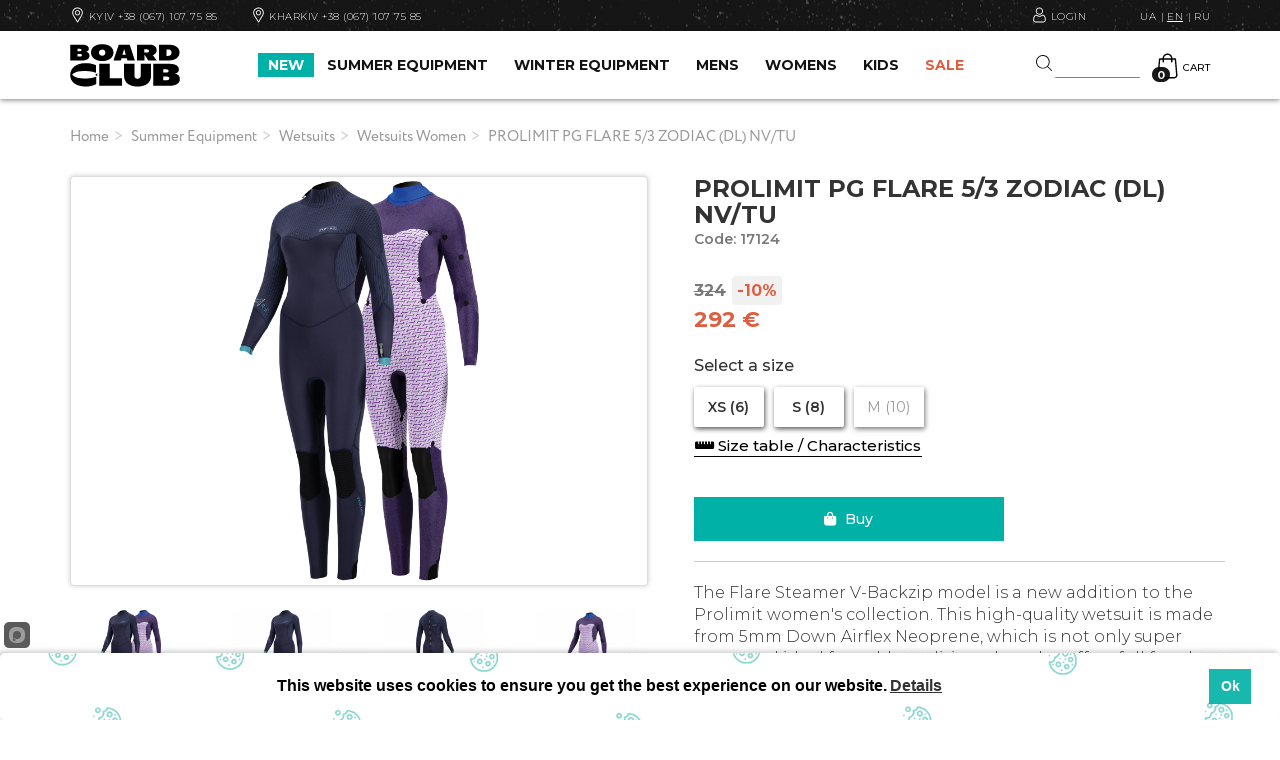

--- FILE ---
content_type: text/css
request_url: https://board-club.com/style1233211.css?ids=59
body_size: 8171
content:
:root {
    --grayColor: #797979;
    --lighterGreen: #00cec4;
    --greenColor: #00b1a7;
    --darkerGreen: #00544f;
    --smallLinkColor: rgb(51, 51, 51);
    --redColor: rgb(230, 64, 64);
    --salatGreen: rgb(21, 179, 21);
    --yellowColor: rgb(247, 147, 41);
    --labelFont: 16px;
    --inputFont: 14px;
    --btnFont: 14px;
    --font16px: 16px;
    --font14px: 14px;
}

* {
    outline: none;
    -webkit-text-size-adjust: none;
}

body {
    padding: 0;
    margin: 0;
    font-family: Montserrat, sans-serif;
    font-size: var(--font16px);
}

h3 {
    font-weight: 700;
    text-align: center;
    margin: 0;
    font-size: 18px;
}

h4 {
    font-size: 16px;
    text-align: left;
    margin: 20px 0 20px 0;
}

h4.pl-name-text {
    text-align: center;
}

h5 {
    text-align: center;
    font-size: var(--font14px);
}

input {
    font-family: inherit;
    font-size: var(--inputFont);
    background: inherit;
    transition: all 0.5s;
    width: 100%;
    box-sizing: border-box;
    padding: 10px 0px 10px 10px;
    border: 1px solid var(--grayColor);
    border-radius: 1px;
    font-weight: 400;
    -webkit-appearance: none;
}

input[type="password"] {

    letter-spacing: 2px;
}

input[type="password"]::placeholder {
    letter-spacing: normal;
}

input::placeholder {
    font-weight: 400;
    color: var(--grayColor);
}

input:hover {
    border: 1px solid var(--greenColor);
}

input:focus {
    box-shadow: 0 0 5px black;
    border: 1px solid transparent;
}

textarea {
    width: 100%;
    font-family: inherit;
    font-size: var(--inputFont);
    font-weight: 400;
    background: inherit;
    transition: all 0.5s;
    box-sizing: border-box;
    padding: 10px;
    border: 1px solid #c0c0c0;
    border-radius: 1px;
    resize: none;
    -webkit-appearance: none;
}

textarea:hover {
    border: 1px solid var(--greenColor);
}

textarea:focus {
    box-shadow: 0 0 5px black;
    border: 1px solid transparent;
}

.symbolCount {
    font-weight: 400;
    font-size: 14px;
    text-align: right;
}

form {
    width: 100%;
    padding: 0;
    margin: 0;
}

fieldset {
    border-radius: 4px;
    border: 1px solid #c0c0c0;
    color: black;
    padding: 20px;
    margin-bottom: 20px;
    position: relative;
}

legend {
    width: fit-content;
    border: none;
    font-size: 16px;
    font-weight: 400;
    padding: 0 20px;
    margin: 0;
}

.btn-group .bootstrap-select .form-control .dropup {
    width: 100%;
    margin-bottom: 20px;
    outline: none;
    border: none;
}

.form-group .bootstrap-select.btn-group,
.form-horizontal .bootstrap-select.btn-group,
.form-inline .bootstrap-select.btn-group {
    margin-bottom: 20px;
}

.bootstrap-select * {
    outline: none;
}

.bootstrap-select .dropdown-toggle:focus {
    outline: none !important;
}

.btn-group.bootstrap-select.form-control {
    border: none;
}

.bootstrap-select.form-control {
    margin-bottom: 20px;
}

.form-group .bootstrap-select {
    margin-bottom: 20px;
}

.bootstrap-select .dropdown-menu li {
    position: relative;
}

.bootstrap-select .dropdown-menu li:hover {
    background-color: inset !important;

}

.bootstrap-select.btn-group .dropdown-menu li a {
    outline: none;
}

/* .bootstrap-select .dropdown-menu li:hover span {
    color: white;
    background-color: var(--greenColor);
} */

.bootstrap-select .dropdown-menu a:active {
    outline: none;
}

.dropdown-menu {
    padding: 0;
    border-radius: 2px;
    z-index: 99999 !important;
    /*top: 140% !important;*/
    margin: 12px 0 0;
}

.dropdown-menu li a {

    /* padding: 0; */
}

.bootstrap-select.btn-group .dropdown-menu li a span.text {
    color: black;
    outline: none;
    padding: 10px;
    transition: all 0.3s;
    width: 100%;
    background-color: white;
}

.btn:focus,
.btn:hover {
    background-color: white;
    box-shadow: none;
}

.open>button {
    box-shadow: 0 0 5px black !important;
}

.open .caret {

    transform: rotate(180deg);
}

.open.dropup .caret {
    transform: rotate(360deg);
}

.bootstrap-select.btn-group .dropdown-menu li a:hover,
.bootstrap-select.btn-group .dropdown-menu li a:focus {
    color: white;
}

.bootstrap-select.btn-group .dropdown-menu li a span.text:hover {
    color: white !important;
    background-color: var(--greenColor);
}



.btn-default:active,
.btn-default.active,
.open>.dropdown-toggle.btn-default {
    background-color: white;
}

.btn-default:active:hover,
.btn-default.active:hover,
.open>.dropdown-toggle.btn-default:hover,
.btn-default:active:focus,
.btn-default.active:focus,
.open>.dropdown-toggle.btn-default:focus,
.btn-default:active.focus,
.btn-default.active.focus,
.open>.dropdown-toggle.btn-default.focus {
    background-color: white;
}

.btn-group.bootstrap-select.form-control {
    border: none !important;
    padding: 0;
    border-radius: 0;
}


.caret {
    display: inline-block;
    width: 0;
    height: 0;
    margin-left: 2px;
    vertical-align: middle;
    border-top: 6px dashed var(--greenColor);
    border-top: 6px solid var(--greenColor);
    border-right: 6px solid transparent;
    border-left: 6px solid transparent;
    border-radius: 10px;

    /* //border-color: var(--greenColor); */
}

.dropup .caret,
.navbar-fixed-bottom .dropdown .caret {
    content: "";
    border-top: 0;
    border-bottom: 6px dashed var(--greenColor);
    transform: rotate(180deg);
}

.btn {
    border: 1px solid var(--grayColor);
    border-radius: 1px;
    padding: 10px;
    transition: all 0.5s;
}

.btn:hover {
    background-color: white;
    box-shadow: none;
    border-color: var(--greenColor);
}

.btn:active {
    background-color: white;
    outline: none;
}

.open {
    background-color: white;
    outline: none;
}

.select {
    position: relative;
    margin-bottom: 20px;
    transition: all 0.5s;
    box-sizing: border-box;
    font-weight: 400;
}

.select_head {
    width: 100%;
    border: 1px solid var(--grayColor);
    cursor: pointer;
    display: flex;
    align-items: center;
    transition: all 0.5s;
    box-sizing: border-box;
}

.select_head:hover {
    border-color: var(--greenColor);
}

.select__current {
    font-family: inherit;
    font-size: var(--inputFont);
    box-sizing: border-box;
    padding: 10px 0px 10px 10px;
    border-radius: 1px;
}

.select__icon {
    display: flex;
    align-items: center;
    justify-content: center;
    text-align: center;
    flex-shrink: 0;
    width: 40px;
    height: 40px;
    margin-left: auto;
    color: var(--greenColor);
}

.select_body {
    display: none;
    width: 100%;
    position: absolute;
    left: 0;
    right: 0;
    top: 100%;
    border: 1px solid #989898;
    border-radius: 0 0 4px 4px;
    border-top: none;
    box-sizing: border-box;
}

.select__item {
    font-family: inherit;
    font-size: var(--inputFont);
    padding: 10px 0px 10px 10px;
    background: rgb(255, 255, 255);
    cursor: pointer;
    box-sizing: border-box;
    transition: all 0.2s;

}

.select__item:hover {
    background: var(--greenColor);
    color: white;
}

.select.is_active .select_body {
    display: block;
}

.select.is_active .select__icon {
    transform: rotate(180deg);
}

.bootstrap-select .dropdown-menu>li>a {
    padding: 0;
}

/* ------------------- */
/* ----Phone Codes---- */
.phone_code {
    position: relative;
    font-size: 14px;
}

.phone_num {
    transition: all 0.5s;
    display: flex;
    border: 1px solid var(--grayColor);
    border-radius: 1px;
}

.phone_num:hover {
    border-color: var(--greenColor);
}

.phone_active {
    box-shadow: 0 0 5px black;
    border: 1px solid transparent;
}

.phone_num>span {
    width: 140px;
    font-weight: 400;
    border-right: 1px solid var(--grayColor);
    padding: 10px;
    display: flex;
    justify-content: space-between;
    cursor: pointer;
    transition: all 0.5s;
}

.phone_num i {
    color: var(--greenColor);
    transition: all 0.6;
}

.i-rotate {
    rotate: 180deg;
}

input[type="tel"] {
    border: none;
}

input[type="tel"]:focus {
    box-shadow: none;
}

.codes {
    font-weight: 400;
    padding: 0 10px 0 10px;
    width: 100%;
    text-align: left;
    /* border: 1px solid var(--grayColor); */
    border-radius: 1px;
    margin-top: 20px;
    position: absolute;
    z-index: 10;
    background: white;
    height: 200px;
    overflow-y: auto;
    box-shadow: 0 0 5px rgb(100, 100, 100);
}

.codes::-webkit-scrollbar {
    display: none;
}

.codes-hide {
    display: none;
}

.search_code {
    text-align: center;
    margin: 5px 0 5px 0;
    position: relative;
}

.search_code i {
    position: absolute;
    top: 15px;
    left: 20px;
}

.search_code input {
    border: none;
    border-bottom: 1px solid gray;
    padding: 10px 10px 10px 35px;
    width: 95%;
}


.search_code input:hover {
    box-shadow: none;
    mask-origin: stroke-box;
    border-color: var(--greenColor);
}

.search_code input:focus {
    box-shadow: none;
    border-color: var(--greenColor);
}

.code_item {
    cursor: pointer;
    padding: 10px;
    border-radius: 1px;
}

.code_item:hover {
    background-color: var(--greenColor);
    color: white;
}

/* ----button---- */
.Btn {
    cursor: pointer;
    width: 100%;
    padding: 12px 16px;
    margin-top: 20px;

    border: none;
    font-family: inherit;
    font-size: var(--btnFont);
    font-weight: 500;
    color: white;
    background: var(--greenColor);
    transition: all 0.3s;
    box-sizing: border-box;

}

.Btn:hover {
    background: var(--lighterGreen);
}

.Btn:active {
    background: var(--lighterGreen);
}

.createAccBtn {
    margin-top: 45px;
}

.Btn2 {
    width: 100%;
    padding: 10px 16px;
    margin-top: 20px;
    font-size: var(--btnFont);
    font-weight: 500;
    color: black;
    background: white;
    transition: all 0.3s;
    border: 2px solid var(--greenColor);
    cursor: pointer;
    box-sizing: border-box;
}

.Btn2 i {
    color: var(--greenColor);
    transition: all 0.3s;
    margin-right: 10px;
}

.Btn2:hover {
    background-color: var(--greenColor);
    color: white;
}

.Btn2:hover i {
    color: white;
}

.Btn2:active {
    background-color: var(--greenColor);
    color: white;
}

.editAddress {
    margin: 20px auto 0 auto;
}


/* ------label------- */
label {
    font-size: var(--labelFont);
    text-align: left;

}

div label {
    display: block;
    margin-top: 20px;
}

.labelName {
    margin-bottom: 5px;
    font-weight: 500;
    color: var(--greenColor);
}

.smallLink {
    text-align: right;
    margin-bottom: 5px;
    margin-top: 5px;
    color: var(--smallLinkColor);
    font-weight: 500;
    font-size: 13px;
}

.minPasswordMessage {
    opacity: 0;
    transition: all 1s;
}

.agreement {
    margin-top: 16px;
    text-align: center;
    display: block;
}

/* -------------- */
a {
    color: inherit;
    text-decoration: none;
    transition: all 0.2s;
}

a:hover {
    color: var(--greenColor);
    text-decoration: none;
    cursor: pointer;
}

a:active {
    color: var(--lighterGreen);
    text-decoration: none;
}

footer a:hover {
    text-decoration: underline;
}

/* .container{
    width: 100%;
    padding: 0;
    margin: 0;
} */
.block {
    /* Main block */
    width: 100%;
    margin: 0 auto;
    text-align: center;
    padding: 10px 20px 10px 20px;
    display: flex;
    flex-direction: row;
    justify-content: space-around;
    align-items: flex-start;
    /* border: 1px solid; */
}

.block_order {
    justify-content: space-between;
    padding: 10px 0px 10px 0px;
}

.block_order fieldset {
    padding: 20px 30px;
}

article {
    padding-bottom: 50px;
}

article .container {
    padding: 0 15px;
}

.login {
    /*login block */
    width: 45%;
    text-align: right;
    padding: 15px;
    margin-bottom: 10px;
    position: relative;
    /* border: 1px solid; */
}

.reg_form {
    width: 45%;
}

.registration {
    /*registration block */
    width: 100%;
    text-align: right;
    padding: 15px;
    margin-bottom: 10px;
    height: 580px;
    position: relative;
    /* border: 1px solid; */
}


.returnPassword {
    /*return password block */
    width: 45%;
    text-align: right;
    padding: 15px;
    margin-bottom: 10px;
    display: none;
}

.returnPassword b {
    font-family: inherit;
    font-weight: 500;
}

.mailSent {
    text-align: center;
    margin-top: 20px;
    font-weight: 400;
    font-size: var(--inputFont);
}

.checkout_h3 {
    margin-top: 20px;
    margin-bottom: 30px;
}

.userInfo {
    width: 40%;

    /* border: 1px solid; */
}

.userInfo a {
    font-size: var(--font14px);
    font-weight: 500;
}

.userInfo .sum {
    padding: 0;
    font-size: var(--font16px);
}

.orderInfo {
    width: 55%;

    /* border: 1px solid; */
}

.orderInfo h4 {
    margin-top: 0px;
    text-align: center;
}

.orderInfo .img_container {
    text-align: center;
    width: 150px;
    height: 150px;
    margin-right: 10px;
    margin-bottom: 5px;
}

.orderInfo .item_img {
    height: 150px;
}

.toShop {
    display: none;
}

.newPost {

    display: flex;
    justify-content: space-between;
    align-items: flex-start;
}

.newPost>label {
    width: 47%;
    box-sizing: border-box;
    margin-top: 0;
    /* border: 1px solid; */
}



/* ----Cartside---- */

#cartAjx {
    padding: 0px 10px;
    position: sticky;
    overflow-y: scroll;
    overflow-x: hidden;
}

.cartside-open {
    /*overflow-y: hidden;*/
}

.cartside {
    /* position: absolute;
    left: 0;
    z-index: 10; */
    padding-top: 0;
    font-size: 14px;
    overflow-y: scroll;
}


.cartside table td:first-child {
    padding-left: 0;
}

.cartside h4 {
    text-align: center;
}

.ifEmpty {
    display: none;
}

.order_item {
    text-align: left;
    border: 1px solid #c0c0c0;
    border-right: none;
    border-left: none;
    border-top: none;
    margin: 0 0px 20px 0px;
}
#cartAjx .order_item{
    margin: 0 10px 20px 10px;
}
.item_preview {
    position: relative;
}

.img_container {
    text-align: center;
    width: 100px;
    height: 100px;
    margin-right: 10px;
}

.cartside img {
    height: 100px;
}

.saleMark {
    position: absolute;
    top: 0;
    left: 0;

    padding: 10px 20px;
    padding-left: 3px;
    color: white;
    font-weight: 500;

    font-size: 12px;
    background: url('Icons/tagSale.png') 0 center no-repeat;
    background-size: 45px 20px;
    /* box-shadow: 0 0 3px black; */
    transform: rotate(-10deg);
}

.item_name {
    height: 40px;
    width: 100%;
    text-align: left;
    font-weight: 400;
    font-size: var(--font14px);
}

.item_name_link {
    color: black;
    font-weight: 400;
    margin: 0;
}

.item_name_link:hover {
    color: black;
}

.item_name_link:active {
    color: black;
}

.item_id {
    margin-right: 5px;
    font-weight: 600;
}

.item_info_title {
    width: 20%;
    height: 30px;
    font-size: var(--font14px);
    font-weight: 400;
    padding-right: 20px;
}

.item_info_value {
    font-size: var(--font14px);
    font-weight: 700;
}

td a {
    margin: 0 10px;
    color: var(--greenColor);
}

td a:hover {
    color: var(--lighterGreen);
}

td a:active {
    color: var(--lighterGreen);
}

.minus_count {
    margin-left: 0;
}

.item_count {
    display: flex;
    flex-direction: row;
    align-items: center;
}

.amount_input {
    font-weight: 700;
    border: none;
    padding: 0px;
    width: 20px;
    text-align: center;
}

.amount_input:hover {
    border: none;
}

.amount_input:focus {
    border: none;
    box-shadow: 0 0 5px black;
}

.item_price {
    text-align: right;
}

.orderInfo .item_price {
    font-weight: 500;
    font-size: 18px;
}
.orderInfo .noSale{
    text-decoration: line-through;
    font-weight: 700;
    font-size: 16px;
}
.orderInfo table tr:nth-child(2) .item_info_value {
    padding-right: 16px;
}
.orderInfo .price{
    font-size: 16px;
    font-weight: 800;
}
.change_sale_block {
    width: 100%;
    margin-bottom: 5px;
}
.change_sale_block div {
    display: flex;
    align-items: center;
    justify-content: end;
}
.change_sale_block span {
    font-size: 14px;
    font-weight: 400;
    text-align: right;
    margin-left: 20px;
}

.change_sale_block input {
    padding: 2px;
    padding-right: 5px;
    width: 50px;
    text-align: center;
}

.saleBlock {
    color: #797979;
    margin-right: 10px;
}

.delete_icon {
    font-size: 20px;
    transition: all 0.3s;
}

.delete_icon:hover {
    color: var(--redColor);
}

.delete_icon:active {
    color: var(--redColor);
}

.orderFooter {
    display: flex;
    font-size: 14px;
    align-items: center;
    /* justify-content: space-between; */

}

.promoLink {
    font-weight: 500;
    margin-left: 10%;
}

.promo {
    display: flex;
    align-items: center;
    justify-content: space-between;
    display: none;
    margin-left: auto;
}

.promoCode {
    margin: 0;
    width: 45%;
    border: none;
    border-bottom: 2px solid var(--grayColor);
    text-align: center;
    padding: 9px;
    font-size: inherit;
    font-weight: 400;

}

.promoCode:hover {
    border: none;
    border-bottom: 2px solid var(--greenColor);
}

.promoCode:focus {
    box-shadow: none;
    border: none;
    border-bottom: 2px solid var(--greenColor);
}

.promoBtn {
    background: transparent;
    border: 2px solid var(--greenColor);
    color: black;
    margin: 0;
    box-sizing: border-box;
    padding: 8px 16px;
    font-size: inherit;
    width: 50%;

}

.promoBtn>i {
    color: var(--greenColor);
    transition: all 0.5s;
    margin-right: 5px;
}

.promoBtn:hover {
    background: var(--greenColor);
    color: white;
}

.promoBtn:hover i {
    color: white;
}

.promoBtn:active {
    background: var(--greenColor);
    color: white;
}

.promoBtn:active i {
    color: white;
}

.homeBtn {
    width: 40%;

    background: transparent;
    border: 2px solid var(--greenColor);
    color: black;
    margin: 0;
    font-size: inherit;

    box-sizing: border-box;
    padding: 8px 16px;
}

.homeBtn>i {
    color: var(--greenColor);
    margin-right: 5px;
    transition: all 0.5s;
}

.homeBtn:hover {
    color: white;
    background: var(--greenColor);
}

.homeBtn:hover i {
    color: white;

}

.homeBtn:active {
    color: white;
    background: var(--greenColor);
}

.homeBtn:active i {
    color: white;

}

.sum {
    font-size: var(--font14px);
    margin-top: 20px;
    font-weight: 700;
    width: 100%;
    display: flex;
    justify-content: space-between;
    text-align: right;
    padding: 0px 10px 0px 10px;
    /* border: 1px solid; */
    box-sizing: border-box;
}

.sumNumbers {
    min-width: 50%;

    text-align: right;
    margin-left: 30px;
}

.sumLineTrough {
    text-decoration: line-through;
    color: var(--grayColor);
    font-weight: 700;
    margin-right: 10px;
}

.buttons {
    margin-top: 20px;
    padding: 0px 10px 20px 10px;
}

@media screen and (max-width: 767px) {
    .cartside {
        width: 340px;
    }

    .cartside * {
        font-size: 12px;
    }

    .img_container {
        width: 60px;
        height: 60px;
        margin-right: 10px;
    }

    .cartside img {
        height: 60px;
    }

    .item_name {
        height: 20px;
    }

    .item_info_title {
        height: 20px;
    }

    .delete_icon * {
        font-size: 16px;
    }
}


/* -------END cartside----------- */

/* -----------ORDER CASHIER------------- */
/* ------------------------------------- */
.order_cashier .typeahead.dropdown-menu {
    top: 80% !important;
}

.order_cashier ul.typeahead.dropdown-menu li a {
    padding: 5px;
}

.dropdown-menu>.active>a,
.dropdown-menu>.active>a:focus,
.dropdown-menu>.active>a:hover {
    color: white;
    background-color: var(--greenColor);
}

.order_cashier .panel-default {
    border: none;
    width: 100%;
}

.order_cashier .panel-body {
    padding: 0;
}

.order_cashier .mb-22 {
    margin-bottom: 0px;
}

.order_cashier .footerBtns {
    display: flex;
    align-items: center;
    justify-content: space-between;
}

.order_cashier .footerBtns .Btn2 {
    display: block;
    margin: 0;
    width: 45%;
}

.order_cashier .footerBtns .Btn2 {
    font-size: 14px;
}

.order_cashier .footerBtns a:hover {
    text-decoration: none;
}

.order_cashier .homeBtn {
    margin-top: 10px;
    margin-bottom: 10px;
    width: 100%;
    padding: 10px 16px;
}

.order_cashier .promoLink {
    width: 100%;
    margin: 0;
    text-align: center;
}

.order_cashier .promo {
    width: 60%;
    margin: 0 auto;
    display: block;
}

.order_cashier .orderFooter {
    display: block;
    text-align: center;
}

.order_cashier .gen_sale {
    text-align: right;
    font-weight: 400;
    padding-bottom: 20px;
    margin-bottom: 10px;
    border-bottom: 1px solid #c0c0c0;
}

.gen_sale input {
    text-align: center;
    padding: 5px;
    padding-right: 0px;
    width: 45px !important;
    border-color: lightgray;
}

@media screen and (max-width:990px) {
    .order_cashier .promo {
        width: 80%;
    }
}

@media screen and (max-width:900px) {
    .order_cashier .promo {
        width: 60%;
    }
}

@media screen and (max-width:730px) {
    .order_cashier .promo {
        width: 80%;
    }
}

@media screen and (max-width:500px) {
    .order_cashier .promo {
        width: 100%;
        margin: 0;
        padding: 0;
    }

    .order_cashier .promo input {
        width: 30%;
    }

    .order_cashier .promo button {
        width: 65%;
    }
}

@media screen and (max-width:613px) {
    .order_cashier .footerBtns {
        flex-direction: column;
    }

    .order_cashier .footerBtns .Btn2 {
        width: 100%;
    }

    .order_cashier .footerBtns button {
        margin-bottom: 10px !important;
    }
}


/* ---------------- */

.eye {
    cursor: pointer;
    box-sizing: border-box;
    color: var(--greenColor);
    font-size: var(--inputFont);
    float: right;
    position: relative;
    top: 58px;
    right: 10px;
}

.eye:hover {
    color: var(--lighterGreen);
}

.eye:active {
    color: var(--lighterGreen);
}

/* ------Errors------- */
.error {
    border: 1px solid transparent;
    box-shadow: 0 0 5px var(--redColor);
}

.inputErrors {
    height: 16px;
    font-size: 12px;
    color: var(--redColor);
    font-weight: 500;
    position: absolute;
    padding-right: 15px;
    right: 0;
}

.whyRegister {
    text-align: left;
    /* border: 1px solid black; */
    margin-top: 50px;
    width: 130%;
    font-weight: 500;


    overflow: hidden;
    transition: all 0.5s;
}

.whyRegister div {
    margin-bottom: 15px;
}


._listItem {
    display: flex;
    align-items: center;
    height: 42px;

    /* border: 1px solid black; */
}

._ULnumber {
    text-align: center;
    flex: 0 0 45px;
    margin-right: 10px;
    /* border: 1px solid;    */
}

._ULtext {
    /* border: 1px solid black; */
    line-height: 29px;
    width: 100%;
}

/* ----------------My account------------- */
/* --------------------------------------- */
.My_acc_block {
    width: 100%;
    margin: 0 auto;
    display: flex;
    justify-content: space-between;
    margin-top: 45px;
    font-weight: 400;
}

.My_acc_block fieldset {
    border: none;
    background-color: rgba(244, 244, 244, 0.768);
    border-radius: 4px;
    height: calc(100% - 60px);
    position: relative;
    text-align: left;
    padding: 20px;
    text-align: center;
}

.My_acc_block fieldset hr {
    text-align: left;
    width: 90%;
    margin-left: 10px;
    opacity: 1;
    transition: all 0.3s;
    background-color: rgba(211, 211, 211, 0.305);
    border-color: rgba(211, 211, 211, 0.305);
}

.My_acc_block hr {
    margin: 8px auto 8px auto;
    width: 90%;
}

.My_acc_block h3 {
    margin: 0;
    margin-bottom: 20px;
    padding: 0;
    text-align: left;
}

.My_acc_block input {
    background: white;
    display: block;
    transition: box-shadow 0.5s, border-color 0.5s;
    margin-bottom: 10px;
}

.My_acc_block input:-webkit-autofill,
.My_acc_block input:-webkit-autofill:focus {
    border: 1px solid var(--grayColor);
    -webkit-text-fill-color: black;
    -webkit-box-shadow: 0 0 0px 1000px transparent inset;
    transition: background-color 5000s ease-in-out 0s;
    background: -webkit-linear-gradient(top, rgba(255, 255, 255, 0) 0%, rgba(0, 174, 255, 0.04) 50%, rgba(255, 255, 255, 0) 51%, rgba(0, 174, 255, 0.03) 100%);
}

.My_acc_block input[disabled] {
    border: 0px solid transparent;
    padding: 5px 10px 5px 10px;
    font-size: var(--font16px);
    color: black;
    margin-bottom: 0 !important;
    background-color: transparent;
    filter: alpha(opacity=100);
    -webkit-box-shadow: none;
    box-shadow: none;
    opacity: 1;
}

.My_acc_block .Btn2 {
    padding: 10px 12px;
    margin-top: 20px;
    font-size: var(--font16px);
    font-weight: 500;
    color: black;
    background: white;
    transition: all 0.3s;
    border: 2px solid var(--greenColor);
    cursor: pointer;
    width: 80%;
    font-size: var(--font14px);
}

.My_acc_block .Btn2 i {
    color: var(--greenColor);
    font-size: var(--font14px);
    transition: all 0.3s;
}

.My_acc_block .Btn2:hover {
    background-color: var(--greenColor);
    color: white;
}

.My_acc_block .Btn2:hover i {
    color: white;
}

.My_acc_block .Btn2:active {
    background-color: var(--greenColor);
    color: white;
}

.My_acc_block table a {
    color: var(--greenColor);
}

.My_acc_block table {
    width: 100%;
}

.My_acc_block th {
    text-align: left;
    background-color: var(--greenColor);
    color: white;
    padding: 10px;
    white-space: nowrap;
    margin: 0;
    width: calc(100% / 4);
    font-weight: 600;
}

.My_acc_block td {
    padding: 10px;
    margin: 0;
    border-bottom: 1px solid var(--grayColor);
    white-space: nowrap;
    transition: all 0.3s;
    font-weight: 400;
}

.My_acc_block i {
    margin-right: 10px;
    font-size: var(--font16px);
}


/* ---------------Menu---------------- */
/* ----------------------------------- */
.My_acc_block .menu {
    width: 20%;
}

.My_acc_block .menu__item {
    padding: 15px 10px 15px 10px;
    font-size: var(--font16px);
    font-weight: 600;
    color: var(--grayColor);
    cursor: pointer;
    transition: all 0.5s;
    white-space: nowrap;
}

.My_acc_block .menu__item:hover {
    transform: scale(1.1);

}

.My_acc_block .menu-is-active {
    color: var(--greenColor);
}

.My_acc_block .menu a {
    color: var(--grayColor);
}

.My_acc_block .menu a:hover {
    text-decoration: none;
}

.My_acc_block .phoneExit {
    display: none;
}

.My_acc_block .exit {
    padding: 15px 10px 15px 10px;
    font-size: var(--font16px);
    font-weight: 600;
    color: var(--grayColor);
    cursor: pointer;
    transition: all 0.5s;
}

.My_acc_block .exit:hover {
    transform: scale(1.1);
}

.My_acc_block .exit:active {
    color: var(--greenColor);
}

.My_acc_block .exitBottom {
    border-top: 1px solid var(--grayColor);
    padding: 20px 10px 15px 10px;
    font-size: var(--font16px);
    font-weight: 600;
    color: var(--grayColor);
    transition: all 0.5s;
    white-space: nowrap;
    text-align: center;
    display: none;
    /* width: 90%; */
    margin-top: 40px;
}

.menu hr {
    height: 1.5px;
    border-radius: 10px;
}

/* ------------Info------------------- */
/* ----------------------------------- */
.My_acc_block .info {
    width: 70%;
}

.My_acc_block .info__item {
    display: none;
}

.My_acc_block .info-is-active {
    display: block;
}


/* ----------Personal data------------ */
/* ----------------------------------- */
.My_acc_block .info_personal_data {
    display: flex;
    justify-content: space-between;
    align-items: stretch;
}

.My_acc_block .info_personal_data h3 {
    text-align: center;
}

.My_acc_block .personalData {
    width: 45%;
}

.My_acc_block .delivery {
    width: 45%;
}

.My_acc_block .hideInput {
    height: 0px;
    font-size: 0px;
    border: 0px solid transparent;
    padding: 0;
    margin: 0;
}

.My_acc_block .personalData hr {
    height: 1px;
}

.My_acc_block .delivery hr {
    opacity: 0;
}

.My_acc_block .addressField {
    display: flex;
    flex-direction: column;
    justify-content: space-between;
}


/* ----------My orders---------------- */
/* ----------------------------------- */

/* -------Table------- */
.My_acc_block .table {
    width: 100%;
    border-bottom: 1px solid var(--grayColor);
}

.My_acc_block .tableRow {
    transition: all 0.5s;
    width: 100%;
    display: flex;
}

.My_acc_block .tableHeader {
    text-align: left;
    background-color: var(--greenColor);
    color: white;
    font-weight: 600;
    padding: 7px 10px;
    white-space: nowrap;
    margin: 0;
    /* flex-basis: calc(100% / 4); */
    border-right: 2px solid white;
    box-sizing: border-box;
}

.My_acc_block .tableHeader:first-child {
    flex-basis: 16%;
}

.My_acc_block .tableHeader:nth-child(2) {
    flex-basis: 28%;
}

.My_acc_block .tableHeader:nth-child(3) {
    flex-basis: 28%;
}

.My_acc_block .tableHeader:last-child {
    border-right: none;
    flex-basis: 28%;
}

.My_acc_block .tableData {
    padding: 10px;
    margin: 0;
    white-space: nowrap;
    transition: all 0.My_acc_block .3s;

    box-sizing: border-box;
    font-weight: 400;
}

.My_acc_block .tableData:first-child {
    flex-basis: 16%;
}

.My_acc_block .tableData:nth-child(2) {
    flex-basis: 28%;
}

.My_acc_block .tableData:nth-child(3) {
    flex-basis: 28%;
}

.My_acc_block .tableData:last-child {
    flex-basis: 28%;
}

.My_acc_block .tableRow {
    border: 1px solid transparent;
    border-top: 1px solid var(--grayColor);
    transition: all 0.My_acc_block .5s;
    box-sizing: border-box;

}

.My_acc_block .tableRow:first-child {
    border-top: none;
}

.My_acc_block .tableRow:nth-child(2) {
    border-top: none;
}

.My_acc_block .tableData a {
    margin: 0;
    padding: 0;
    color: var(--greenColor);

}

.My_acc_block .tableData i {
    font-size: 18px;
    margin: 0;
    padding: 2px;
    transition: all 0.My_acc_block .3s;
}

.My_acc_block .tableData i:hover {
    color: var(--lighterGreen);
}

.My_acc_block .tableData:last-child {
    display: flex;
    justify-content: space-between;
}

/* ----------------------- */

.My_acc_block .order_info {
    border: 1px solid var(--grayColor);
    border-top: none;
    border-bottom: none;
}

.My_acc_block .display_block {
    display: block;
    margin-bottom: 10px;
}

.My_acc_block .addBorder {
    border: 1px solid var(--grayColor);
    border-top: 1px solid var(--grayColor);
    border-bottom: 1px solid var(--grayColor);
}

.My_acc_block .display_block .order_item {
    height: 165px;
    border-bottom: 1px solid var(--grayColor);
}

.display_block .order_item:last-child {
    border-bottom: 1px solid var(--grayColor);
}

.My_acc_block .display_block .payBtn {
    height: 65px;
    padding-right: 10px;
}

.My_acc_block .order_item {
    text-align: left;
    border-bottom: 0px solid transparent;
    height: 0px;
    transition: all 0.5s;
    overflow: hidden;
    margin: 0;
}

.My_acc_block .ttnNumber {
    margin-right: 10px;
}

.My_acc_block .done {
    color: var(--salatGreen);
    font-weight: 500;
}

.My_acc_block .onTheWay {
    color: var(--yellowColor);
    font-weight: 500;
}

.My_acc_block .packing {
    color: var(--redColor);
    font-weight: 500;
}


.My_acc_block .copyBtn {
    color: var(--grayColor);
}

.My_acc_block .copyBtn:hover {
    color: var(--greenColor);
}

.My_acc_block .copyBtn:active {
    color: var(--greenColor);
}

.My_acc_block .copyBtn i {
    line-height: 0;
    transition: all 0.3s;
    font-size: var(--font16px);
    color: rgb(198, 198, 198);
}

.My_acc_block .orderSum {
    font-weight: 500;
}

.My_acc_block .ttnHide {
    padding: 10px;
    border-bottom: 1px solid var(--grayColor);
    display: none;
    font-size: var(--font14px);
}

.My_acc_block .ttnHide span {
    margin-left: 20px;
    font-weight: 500;
}


.My_acc_block .order td {
    border: none;
}

.My_acc_block .img_container {
    width: 100px;
    height: 100px;
}

.My_acc_block .item_img {

    height: 100px;
}

.My_acc_block .item_name {
    width: 100%;
    text-align: left;
    font-size: var(--font14px);
}

.My_acc_block .item_name_link {
    color: black;
    font-weight: 400;
    margin: 0;
}

.My_acc_block .item_name_link:hover {
    color: var(--greenColor);
    text-decoration: none;
}

.My_acc_block .item_name_link:active {
    color: var(--lighterGreen);
    text-decoration: none;
}

.My_acc_block .item_id {
    font-weight: 600;
}

.My_acc_block .item_info_title {
    width: 20%;
    font-size: var(--font14px);

}

.My_acc_block .item_info_value {
    font-size: var(--font14px);
    font-weight: 700;
}

.My_acc_block .item_price {
    text-align: left;
}

.My_acc_block .saleBlock {
    text-decoration: line-through;
    color: #797979;
    margin-right: 20px;
}


/* ----------------------------------- */
/* -----------Bonuses----------------- */

.My_acc_block .bonus_history {
    margin-top: 50px;
}

.My_acc_block .cardLine {
    background-color: white;
    /* border: 1px solid white; */
    height: 14px;

    width: 100%;
    top: 10px;
    left: 0;
    position: absolute;
}

.My_acc_block .bonus_amount {
    font-size: 40px;
    font-weight: 700;
    color: white;
    border-radius: 4px;
    background-color: var(--greenColor);
    box-shadow: 0 0 5px rgb(105, 105, 105);

    letter-spacing: 3px;
    text-align: center;

    width: fit-content;
    padding: 25px 30px 10px 30px;

    margin-bottom: 20px;
    position: relative;
}

.My_acc_block .bonusCard {
    font-size: var(--font14px);
    letter-spacing: initial;
}

.My_acc_block .bonus_info {
    margin-bottom: 10px;
}

.My_acc_block .bonus_info i {
    color: var(--greenColor);
}

.My_acc_block .loyaltyLink {
    color: var(--greenColor);
}

.My_acc_block .add {
    color: var(--salatGreen);
    font-weight: 500;
}

.My_acc_block .remove {
    color: var(--redColor);
    font-weight: 500;
}

.bonus_history th {
    border-right: 2px solid white;
}

/* --------------------------------------- */


/* --------------Adaptive----------------- */

@media (max-width:1342px) {
    .registration {
        height: 600px;
    }

    .agreeLink {
        display: block;
    }
}

@media (max-width:1290px) {
    .whyRegister {
        text-align: left;
        /* border: 1px solid black; */
        margin-top: 50px;
        width: 100%;

        overflow: hidden;
        transition: all 0.5s;
    }

    /* ._listItem{
        display: flex;
        align-items: flex-start;
        height: 42px;        

        /* border: 1px solid black;     
    } */
    ._listItem3 {
        margin-top: 20px;
        align-items: center;
    }

    ._ULtext {
        max-height: 40px;
        line-height: 20px;
        width: 100%;

        /* border: 1px solid black; */
    }
}

.line {
    /*hr*/
    width: 50%;
    margin-top: 40px;
    margin-bottom: 40px;

    border-radius: 4px;
    border: 1px solid rgba(171, 171, 171, 0.223);
    background: rgba(171, 171, 171, 0.223);
    text-align: center;
    margin-left: 0 auto;

    display: none;
}

.uppertop-header a svg {
    vertical-align: sub;
    fill: #FFF;
    transition: all 0.3s;
}

a:active{
    color: var(--lighterGreen);
}

.item_name_link:hover {
    color: var(--greenColor);
}

@media (max-width: 993px) {
    .menu.nav>ul>li:FIRST-CHILD>a:BEFORE {
        height: 70%;
        top: 15%;
    }
}

@media (max-width:865px) {
    .block {
        /* Main block */
        width: 80%;
        margin: 0 auto;
        text-align: center;
        padding: 10px 20px;
        margin-top: 20px;
        display: flex;
        flex-direction: column;
        /* justify-content: space-around; */
        align-items: center;

        /* border: 1px solid; */
    }

    .login {
        /*login block */
        width: 100%;
        text-align: right;
        padding: 15px;
        margin-bottom: 10px;
        position: relative;

        /* border: 1px solid; */
    }

    .reg_form {
        width: 100%;
    }

    .registration {
        /*registration block */

        text-align: right;
        padding: 15px;
        margin-bottom: 10px;
        position: relative;

        /* border: 1px solid; */
    }

    .returnPassword {
        /*return password block */
        width: 100%;
        text-align: right;
        padding: 15px;
        margin-bottom: 10px;
        display: none;
    }

    ._listItem {
        display: flex;
        align-items: center;
        height: 42px;

        /* border: 1px solid black; */
    }

    ._ULnumber {
        text-align: center;
        flex: 0 0 45px;
        margin-right: 10px;
        /* border: 1px solid;    */
    }

    ._ULtext {
        /* border: 1px solid black; */
        line-height: 29px;
        width: 100%;
    }

    .line {
        display: block;
    }

    .createAccBtn {
        margin-top: 20px;
    }

    .whyRegister {
        width: 110%;
    }

}

@media (max-width:710px) {
    .whyRegister {
        text-align: left;
        /* border: 1px solid black; */
        margin-top: 50px;
        width: 100%;

        overflow: hidden;
        transition: all 0.5s;
    }

    /* ._listItem{
        display: flex;
        align-items: flex-start;
        height: 42px;        

        /* border: 1px solid black;     
    } */
    ._listItem3 {
        margin-top: 20px;
        align-items: center;
    }

    ._ULtext {
        max-height: 40px;
        line-height: 20px;
        width: 100%;

        /* border: 1px solid black; */
    }
}

@media (max-width:460px) {

    .block {
        padding: 0;
        width: 100%;
    }
}

@media (max-width:360px) {
    label {
        font-size: 14px;
    }

    .eye {
        top: 56px;
    }

    .whyRegister {
        font-size: 14px;
    }

    .registration {
        height: 580px;
    }
}

@media (max-width:320px) {
    ._listItem {
        margin-bottom: 50px;
        height: 60px;
    }
}


/* ----------------------Order adaptive-------------------- */


@media (min-width:900px) and (max-width:1100px) {
    .orderInfo .img_container {
        text-align: center;
        width: 120px;
        height: 120px;
        margin-right: 10px;
        margin-bottom: 5px;
    }

    .orderInfo .item_img {
        height: 120px;
    }

    .saleMark {
        padding-left: 2px;
        font-size: 10px;
        background-size: 35px 15px;
    }

    .orderInfo .item_info_title {
        height: 25px;
    }

    .orderInfo .item_name {
        height: 30px;
    }

    .orderFooter {
        flex-direction: column;
        align-items: center;
    }

    .promo {
        margin-left: 0;
        margin-top: 20px;
    }

    .promoLink {
        margin: 0;
        margin-top: 20px;
    }

    .orderInfo .homeBtn {
        width: 100%;
    }
}

@media (min-width:901px) and (max-width:980px) {
    .orderInfo .img_container {
        text-align: center;
        width: 100px;
        height: 100px;
        margin-right: 10px;
        margin-bottom: 5px;
    }

    .orderInfo .item_img {
        height: 100px;
    }

    .saleMark {
        top: 0px;
        left: 5px;
        padding-left: 2px;
        font-size: 7px;
        background-size: 27px 10px;
    }

    .orderInfo .item_price {
        font-size: 15px;
    }
    .orderInfo .noSale{
        font-size: 14px;
    }
    .orderInfo .price{
        font-size: 14px;
    }
}

@media (max-width:900px) {
    .block_order {
        flex-direction: column-reverse;
        align-items: center;
        width: 80%;
    }

    .userInfo {
        margin-top: 60px;
        width: 100%;

    }

    .orderInfo {
        width: 100%;
    }
}

@media (max-width:710px) {
    .orderFooter {
        flex-direction: column;
        align-items: center;
    }

    .promo {
        margin-left: 0;
        margin-top: 20px;
    }

    .promoLink {
        margin-left: 0;
        margin-top: 20px;
    }

    .homeBtn {
        width: 100%;
    }
}

@media (max-width:655px) {
    .block_order {
        width: 90%;
    }

    .orderInfo .img_container {
        text-align: center;
        width: 120px;
        height: 120px;
        margin-right: 10px;
        margin-bottom: 5px;
    }

    .orderInfo .item_img {
        height: 120px;
    }

    .saleMark {
        padding-left: 2px;
        font-size: 10px;
        background-size: 35px 15px;
    }

    .orderInfo .item_info_title {
        height: 35px;
    }

    .orderInfo .item_name {
        height: 30px;
    }

}

@media (max-width:580px) {
    .orderInfo .item_price {
        font-size: 15px;
    }
    .orderInfo .noSale{
        font-size: 14px;
    }
    .orderInfo .price{
        font-size: 14px;
    }
}

@media (max-width:520px) {
    .orderInfo .img_container {
        text-align: center;
        width: 120px;
        height: 120px;
        margin-right: 10px;
        margin-bottom: 5px;
    }    

    .saleMark{
        top: 12px;
        left: -11px;
        padding-left: 2px;
        font-size: 10px;        
        background-size: 37px 15px;
    }

    .orderInfo .saleBlock {
        display: block;
        margin: 0;
        /* border: 1px solid; */
    }

    .userInfo .sumLineTrough {
        display: block;
        margin-right: 0;
    }

    .orderInfo .item_price {
        padding-bottom: 5px;
        font-size: 15px;
        position: relative;
        bottom: 5px;
    }
    .orderInfo .noSale{
        font-size: 13px;
        position: relative;
        top: 8px;
        right: 16px;
    }
    .orderInfo .price{
        font-size: 14px;
    }

    .userInfo .sum {
        align-items: flex-end;
        justify-content: space-between;
    }

    .orderInfo .item_info_value {
        text-align: right;
        padding-right: 0;
    }

    .orderInfo .item_count {
        justify-content: end;
    }

    .orderInfo .plus_count {
        margin-right: 0;
    }
}

@media (max-width:390px) {
    .userInfo label {
        font-size: 14px;
    }

    .userInfo a {
        font-size: 12px;
    }

    .orderInfo .item_price {
        font-weight: 700
    }


    .change_sale_block input {
        padding: 2px;
        padding-right: 10px;
    }

    .orderInfo .item_info_title {
        padding: 0;
    }

    .newPost {
        flex-direction: column;
    }

    .newPost>label {
        width: 100%;
    }

    .orderInfo .minus_count {
        margin-right: 0;
    }

    .orderInfo .plus_count {
        margin: 0;
    }
}


/* ---------------------ADPTIVE My account-------------------------------- */
/* ----------------------------------------------------------------------- */


@media (max-width:1166px) {
    .My_acc_block .info_personal_data {
        display: block;
    }

    .My_acc_block {
        justify-content: space-between;
        width: 90%;
    }

    .My_acc_block .menu {
        width: 25%;
        /* border: 1px solid; */
    }

    .My_acc_block .info {
        width: 70%;
        /* border: 1px solid; */
    }

    .My_acc_block .personalData {
        width: 100%;
    }

    .My_acc_block .delivery {
        width: 100%;
        margin-top: 40px;
    }

    /* .My_acc_block .item_img{
        width: 75px;
        height: 75px;
    } */
    .My_acc_block td {
        padding: 5px;
    }

    .My_acc_block .bonus_history td {
        padding: 10px;
    }

    .My_acc_block .display_block .order_item {
        height: 160px;
    }

    .My_acc_block .item_name_link {
        white-space: initial;
    }
}

@media (max-width:970px) {
    .My_acc_block .display_block .order_item {
        height: 160px;
    }
}

@media (max-width:900px) {
    .My_acc_block .tableHeader:first-child {
        flex-basis: 25%;
    }

    .My_acc_block .tableHeader:nth-child(3) {
        display: none;
    }

    .My_acc_block .tableHeader:nth-child(2) {
        flex-basis: 40%;
    }

    .My_acc_block .tableHeader:last-child {
        border-right: none;
        flex-basis: 35%;
    }

    .My_acc_block .tableData:first-child {
        flex-basis: 25%;
    }

    .My_acc_block .tableData:nth-child(3) {
        display: none;
    }

    .My_acc_block .tableData:nth-child(2) {
        flex-basis: 40%;
    }

    .My_acc_block .tableData:last-child {
        flex-basis: 35%;
    }

    .My_acc_block .display_block .ttnHide {
        display: block;
    }

    .My_acc_block .display_block .order_item {
        height: 160px;
    }

    .My_acc_block .menu {
        width: 30%;
    }

    .My_acc_block .info {
        width: 65%;
    }
}

@media (max-width:700px) {
    .My_acc_block {
        flex-direction: column;
        width: 90%;
    }

    .My_acc_block .info {
        margin-top: 50px;
        width: 100%;
    }

    .My_acc_block .menu {
        width: 100%;
    }

}

@media (max-width:700px) {
    .My_acc_block .menu i {
        display: none;
    }

    .My_acc_block .exit {
        display: none;
    }

    .My_acc_block .phoneExit {
        color: var(--grayColor);
        display: block;
        padding: 2px 20px 2px 20px;
    }

    .My_acc_block .phoneExit a:hover {
        text-decoration: none;
    }

    .My_acc_block .phoneExit i {
        display: block;
        padding: 0;
        margin: 0;
        color: var(--grayColor);
    }

    .My_acc_block .phoneExit:hover i {
        color: var(--greenColor);
    }

    .My_acc_block .phoneExit:active i {
        color: var(--greenColor);
    }

    .My_acc_block .menu {
        width: 100%;
        display: flex;
        text-align: center;
        justify-content: space-between;
        align-items: center;
    }

    .My_acc_block .menu hr {
        display: none;
    }

    .My_acc_block .menuLine {
        width: 1px;
        height: 20px;
        min-width: 1px;
        background: var(--grayColor);
    }

    .My_acc_block .menu__item {
        text-align: center;
        padding: 2px 20px 2px 20px;
    }

    .My_acc_block .menu__item i {
        margin-right: 20px;
    }

    .My_acc_block .menu__item:hover {
        transform: scale(1);
    }
}

@media (max-width:580px) {
    .My_acc_block .menu__item {
        padding: 2px 10px 2px 10px;
    }

    .My_acc_block .phoneExit {
        padding: 2px 10px 2px 10px;
    }
}

@media (max-width:500px) {
    .My_acc_block .phoneExit {
        display: none;
    }

    .My_acc_block .lastLine {
        display: none;
    }

    .My_acc_block .exitBottom {
        align-self: center;
        width: 80%;
        display: block;
    }

}

@media (max-width:440px) {
    .My_acc_block .menu__item {
        padding: 2px 5px 2px 5px;
        font-size: var(--font14px);
    }

    .My_acc_block {
        width: 350px;
        padding: 0px 20px 0px 20px;
    }

    .My_acc_block .info {
        width: 100%;
    }

    /* .My_acc_block .item_img{
        width: 60px;
        height: 60px;
    } */
    .My_acc_block td {
        padding: 2px 10px 2px 10px;
        font-size: 12px;
    }

    .My_acc_block td * {
        font-size: 12px;
    }

    .My_acc_block .bonus_history td {
        padding: 10px;
        font-size: var(--font14px);
    }

    .My_acc_block .bonus_history td * {
        font-size: var(--font14px);
    }

    .My_acc_block .display_block .order_item {
        height: 155px;
    }

    .My_acc_block .saleBlock {
        /* font-size: 12px; */
        display: block;
    }

    .My_acc_block .tableData {
        font-size: var(--font14px);
    }

    .My_acc_block .tableData i {
        font-size: var(--font14px);
    }

    .My_acc_block .tableHeader:first-child {
        flex-basis: 20%;
    }

    .My_acc_block .tableHeader:nth-child(2) {
        flex-basis: 35%;
    }

    .My_acc_block .tableHeader:last-child {
        flex-basis: 45%;
    }

    .My_acc_block .tableData:first-child {
        flex-basis: 20%;
    }

    .My_acc_block .tableData:nth-child(2) {
        flex-basis: 35%;
    }

    .My_acc_block .tableData:last-child {
        flex-basis: 45%;
    }
}

@media (max-width:350px) {

    .My_acc_block .ttnHide span {
        margin-left: 5px;
    }
}



/* ----POP UP----- */
.fullPopUpBlock {
    visibility: hidden;
}

.fullPopUpBlock.showPopup {
    visibility: visible;
    position: fixed;
    width: 100%;
    height: 100vh;
    top: 0;
    z-index: 99999;

}

.showPopup>.popUp {
    transform: translate(-50%, -50%) scale(1);
}

.showPopup>.coverForPopUp {
    opacity: 1;

}

.coverForPopUp {
    position: absolute;
    top: 0;
    left: 0;
    z-index: 2000;
    background-color: rgba(69, 69, 69, 0.5);
    opacity: 0;
    width: 100%;
    height: 100vh;
    transition: all 0.2s;
}

.popUp {
    position: absolute;
    top: 50%;
    left: 50%;
    z-index: 2001;
    transform: translate(-50%, -50%) scale(0);
    background-color: rgb(255, 255, 255);
    width: 400px;
    height: 270px;
    padding: 10px 0 20px 0;
    border-radius: 10px;
    box-shadow: 0 0 20px rgb(96, 96, 96);
    text-align: center;
    transition: all 0.2s;
}

.popUpPayment {
    height: 320px;
    width: 470px;
    padding: 10px 0 20px 0;
}
.loginPopUp {
    height: 280px;
}
.loginPopUp button{
    margin: 0;
}

.popUpCloseButton {
    position: absolute;
    top: 5px;
    right: 10px;
    margin-top: -20px;
    color: rgb(97, 97, 97);
    font-size: 25px;
    transition: all 0.2s;
}

.popUpCloseButton:hover {
    color: var(--redColor);
}

.popUpIcon {
    margin: 10px 0 10px 0;
    text-align: center;
    font-size: 5rem;
    /* color: rgb(97, 97, 97); */
    color: var(--greenColor);
    /* text-shadow: 0 0 10px rgb(65, 65, 65); */
}

.popUpText {
    text-align: center;
    font-weight: 600;
    color: rgb(97, 97, 97);
    padding: 0 20px 0 20px;
    margin: 0;
    line-height: 30px;
    /* text-shadow: 0 0 5px rgb(40, 40, 40); */
}

.popUpSmallText {
    padding: 0 30px 0 30px;
    font-size: 12px;
    color: rgb(135, 135, 135);
}

.popUpButton {
    width: 82%;
    margin-bottom: 20px;
}

@media (max-width: 500px) {
    .popUp {
        width: 320px;
        height: 230px;
    }

    .popUpPayment {
        height: 270px;
    }
    .loginPopUp{
        height: 270px;
    }

    .popUpIcon {
        font-size: 3rem;
    }

    .popUpText {
        font-size: 14px;
        line-height: 20px;
    }

    .popUpSmallText {
        font-size: 10px;
    }

    .popUpButton {
        width: 82%;
        font-size: 14px;
        /* margin-bottom: 20px; */
    }
}

@media (max-width: 350px) {
    .popUp {
        width: 270px;
        height: 250px;
    }

    .popUpPayment {
        height: 280px;
    }
    .loginPopUp{
        height: 280px;
    }
    .popUpText {
        font-size: 12px;
        line-height: 15px;
    }
    .popUpButton {
        width: 82%;
        font-size: 14px;
        /* margin-bottom: 20px; */
    }
	}

--- FILE ---
content_type: image/svg+xml
request_url: https://board-club.com/images/telegram.svg
body_size: 28157
content:
<?xml version="1.0" encoding="UTF-8" standalone="no"?>
<!DOCTYPE svg PUBLIC "-//W3C//DTD SVG 1.1//EN" "http://www.w3.org/Graphics/SVG/1.1/DTD/svg11.dtd">
<svg version="1.1" id="Layer_1" xmlns="http://www.w3.org/2000/svg" xmlns:xlink="http://www.w3.org/1999/xlink" x="0px" y="0px" width="512px" height="512px" viewBox="0 0 512 512" enable-background="new 0 0 512 512" xml:space="preserve">  <image id="image0" width="512" height="512" x="0" y="0"
    href="[data-uri]
AAB6JgAAgIQAAPoAAACA6AAAdTAAAOpgAAA6mAAAF3CculE8AAAABmJLR0QA/wD/AP+gvaeTAAAA
CXBIWXMAAA7EAAAOxAGVKw4bAABO3ElEQVR42u3daWBcZfk28Os+M5PMZGuW7mu2NmlT1oosll0U
2deAlKatorgiyisif5cCLqgoLqiASqEsQgooslsFRYQi+5I2bSdN9zZN0uzrzJz7/VAKpbTNNjPP
mXOu36eSJmeuM6Tz3OdZBUTkaHNu00BnTtMYv88/VsQeawtyxZZcCPJUkAtFrgKjBMiESoaIZgJI
U2AUBH4oRu11ySwAgb2+FgHQuecXBGhVICZAG4B+VemCaLcCXZagVRWtCrRailYVbVFFq+W3dkT7
oo0Txo/e8a8TJWr6vSOi/RPTAYi8rLS6Y0yaFZ0sNqYAOtUWTBZgsgKTBBgrwBgFxpjOORwCNCqw
Q4FGATYrsMVSbIaFDbBlUyTq27zmkpwm0zmJvIoFAFEiVauvDG1TLcRKxZISqJRCtQRAqQhKFAiZ
jmiSAD0AwqqogyAMIKyWXaf9vnDt6tyNWCy26YxEbsUCgChOyv7cONFKk1mI+SrE0lmwUQHBoQAy
TWdLUf0AwoDUAPZKADUQrFxp59eiUmKmwxGlOhYAREM05zYN9BTsnKFqzRHYc6AyB4LDAGSYzuYR
EQBrRfCqbcurFvTVYKj3tVfPnNhtOhhRKmEBQHQg1eorR8ssET3SEusoqH5UgZkA/Kaj0QdEFVhp
Qf5nq70Cfnlp1Vt5KzmEQLR/LACI9lB6T3NOIChzRfExKI6G4CMAsk3nomFpB/RlEVmhiv/G0mLP
rz57TIfpUEROwQKAPK3skcZsKypHwrY+Loq5EHwUH14iRy4gQEyB1RA8D9V/RCOBZ7kKgbyMBQB5
yuTqTaFsZMy1LDlFFacAOAT8d+BVNoA3BVhuW/bynvaO59cvKuo1HYooWfjBR65X8XDLIXZMPykq
p0B0LoCg6UzkPAL02MB/BLrcVnm6tjL/bdOZiBKJBQC5TuGS+mAoJ3uu2HImIOcAmGo6E6WkDRA8
LcBjXR1ty9k7QG7DAoBcofzh9gLLjpwNlbMAfBxce0/x1SXQv0OtvwHW32oqR+00HYhopFgAUMqa
cV/7aF8gdhqgFwrwSXDyHiWBADFVrFDIMvii1avOH7PNdCai4WABQCll9n0N4+xAWiWglQCOAWCZ
zkTe9W4x8F+xUN1nB6rDldmNpjMRDRYLAHK8ydWbQjmScYZCqvikT061u2dAgKXR9NifuecAOR0L
AHKkE55Vf1NTy6k2MF+AM71+aA6lnG4B/mYr7lmFvKd4dgE5EQsAcpSy6sYyn1ifBmQROHuf3GEb
oMsskT+9c0H+W6bDEO3GAoCMK3ukMdsfsS6GyiIFjjadhyhhFP9V6BILsQdqKsd2mo5D3sYCgIw5
6MGm8qhaCwX4PIA803mIkqgDgj+LJb+rOS/vTdNhyJtYAFBSVVRrmsrOs6HW5yH6cdN5iEwT4FUo
bm9D192bK6f0mM5D3sECgJKi7M+NE/0B35eg+LwCY0znIXIe3SHA7bZl/457C1AysACghJr5UOvh
ovblUFSBe/ATDUY/II/Yat9cW1nwoukw5F4sACj+FqtVMWvnebbI12XXZj1ENDzPW5Cb36nJ/SsW
i206DLkLCwCKm4pqTbOl9WKBfhtAuek8RC6yTlV+3dPVehsPJaJ4YQFAI1b2SGO21ef/jCX6TQUm
mc5D5F7SANi3pvmtX75xbl6r6TSU2lgA0LBVVLflQ6JfB+SrCowynYfIQ1oh+mtfn++Xb8/LbTEd
hlITCwAasvKH2wusWOSrgHwNQK7pPEQe1qnAby31/ZRHFNNQsQCgQZtxX/tofyDyFYFcySd+Ikfp
BPQOKxL90TuXjGswHYZSAwsAGlBF9Y4siP/LAL7Nhp/I0ToV+G2f4sfrKvPbTIchZ2MBQPtVUa1p
QMtCFbke0HGm8xDRoDUL8LOuzrZfcdUA7Q8LAPqQE55Vf2PzzkWq8j0Ak03nIaJh2wjR61ba+Xfx
SGLaGwsA+oCZDzV93LKtXyhwkOksRBQ3tQC+sfLC/CdNByHnYAFAAICK6uZZCvkZBKeZzkJEiaHA
Y76YdeU7F+fWmc5C5rEA8LgZ1U2T/Jb8ACpVACzTeYgo4foE+FVfn/4wfGlBu+kwZA4LAI+ac5sG
uvNavySiNwDINp2HiJKuWVVuWIXcWzg/wJtYAHjQrGWtJwP2rwHMMp2FiIx7XS25ctX5ec+ZDkLJ
xQLAQ2bf31pi+/THgF5oOgsROYsCj9lqXbG6MrfedBZKDhYAHjDnNg305Ld8E8B3AQRN5yEiZxKg
xwYWjxud94t/nShR03kosVgAuFxFdcuhEP2jAnNMZyGi1KDAW5ZlX1Zz/uiXTWehxGEB4FKTqzeF
siXz+xbw/xTwmc5DRCknCujv/D2Ra9+qGt9lOgzFHwsAF5r5UMtxovgDVGeYzkJEKW+dWvblq84f
/Q/TQSi+WAC4yKF/acntj+lPoPgc+P+WiOJKltk+3xdrz8tpNp2E4oONhEtUPLjzTCh+r8Ak01mI
yK2kQYGrV12Yt9R0Eho5FgApbkZ10ySfWLcKcIbpLETkGY+oFfviqvPHbDMdhIaPBUAKm1ndcq6I
/gFAgeksROQ5rQp8cdWF+febDkLDwwIgBU2u3hTKkYwbAbnCdBYi8jYR3A07+qWayrGdprPQ0LAA
SDGzH2z9iA29lzP8icgpBKiPqc6rrSx40XQWGjwWAKlCVWYua71CRH8KIM10HCKivUQB/eFKzb+B
hwulBhYAKaCieudUCJYqcLzpLEREByLAi1G15vFMAefj+e8OV1HdfIEKXmfjT0SpQIGj/WK/PmvZ
znmms9CBsQfAoUrvac5JD8otqphvOgsR0bCI3il27KucIOhMLAAcqKy6scwnvocBzDKdhYhoRETW
APZ5Ky8oqDEdhT6IQwAOU1HdcpZffC+BjT8RuYHqDKi8WFHdfIHpKPRB7AFwimr1zZSWHwpwNfj/
hYjcRwH9zdjR+Vf960SJmg5DbGgcYcZ97aMDgdh9Cj3FdBYiokQS4N8SiVz0ziXjGkxn8ToWAIbN
fKj1cFH7ISgKTWchIkqSzRD7gpUXjH7JdBAvYwFg0MxlTVUW5FYFQqazEBEll/aJyFdrLij4g+kk
XsUCwIDSJzQ90LXzNwJ8znQWIiKTROTuNrvr8s2VU3pMZ/EaFgBJVvbnxok+n/VXCI4wnYWIyCFe
Eo2dU1M5drvpIF7CAiCJZj68c7bE9HEAU01nISJyEgG2QK0zairz3jCdxSu4D0CSzHyo6eNWTJ8H
G38iog9RYJKK/dysZTs/ZTqLV7AASIJZy5oXiS1PKDDKdBYiIgfLBvRvs5btvNx0EC9gAZBIqjJr
WfNiAHcACJiOQ0SUAvyA3jprWfOvoMph6gTim5sgpU9oelpH858gwhOxiIiGZ1l3V3vV+kVFvaaD
uBELgASoqG7LByIPK4RH+BIRjYACL8SigbPXXJLTZDqL27AAiLODHmotjsVijwMoN52FiMgdJKxW
9LRVF4xdazqJm7AAiKOK6qaPAnhMIWNMZyEicpkGG/bptZVjXjUdxC04CTBOZi9rPEEhy9n4ExEl
xDgL1r8qHmg80XQQt2ABEAcVD+w801brSQA5prMQEblYlor12OxlzZ8wHcQNWACM0KwHdl6qog8D
CJrOQkTkARm24tGZ1U3nmg6S6lgAjEDFA81fh+hSAH7TWYiIPCRNIA/MrG6+yHSQVMYCYJhmVu/8
pgp+AU6kJCIyIWAB986sbv6s6SCpigXAMFQ8sPNbAv2p6RxERF6mgE+AP8xc1nyl6SypiAXAEM16
oHmxit5oOgcREQEARBQ3z1rW/H3TQVINu6+HoOKB5htU8B3TOYiI6MNU9CerLhx9jekcqYI9AIM0
a9nOH7LxJyJyLlH51sxlzdebzpEq2AMwCDMfaL4BbPyJiFKCQr5dW5nPodoBsAAYQHl18/cEuM50
DiIiGjwFrqqtLPiF6RxOxgLgAMqXNV8liptM5yAioiFTVVxee1HBH0wHcSoWAPsxc1nzlVDcbDoH
ERENWwzAvFWVBQ+YDuJELAD2YWZ103wAd4HvDxFRqouo6vm1F4151HQQp2EDt5dZy5rOVsWD4Pa+
RERu0S9inbPywvwnTQdxEhYAe6iobjrJBh4HD/YhInKbbqj9qVUXjX3OdBCnYAHwrorqpo/awD8B
ZJnOQkRECdGm0JNrK8e8ajqIE7AAAFBW3VokiK4QYKzpLERElEjaZEGPrqkcGzadxDTP7wRYUd2W
byH6JBt/IiIvkNEK69GD7m3NM53ENE8XABXVmhZDZBmAMtNZiIgoORQojwZify19Ym266SwmebcA
UBUbzX8U4CTTUYiIKNn0uEBH/p1Q9exQuGcLgPIHm38AYL7pHEREZIjoxbOqmzx7jLAnK59ZDzR/
RkX/ZDoHEREZp6pYVHvR6LtMB0k2zxUA5csaTxCVpwGkmc5CRESOEIHitFUXjf6H6SDJ5KkCoKK6
eZYN/S+AXNNZiIjIUdoV1tzayvy3TQdJFs8UADMfapyAmKwAMNV0FiIicqT1FuyjayrHbjcdJBk8
MQmwcEl9UGPyCNj4ExHR/hXasP7ileWBnigAQplZtwhwhOkcRETkeEf5O/J/ZTpEMrh+CKC8uvHz
ArnNdA4iIkolctmqygJXrxZzdQHw7gE/zwHwRHcOERHFTa9t6bGrLxjziukgieLaAqD84fYCifa/
AqDQdBYiIkpJG2PRtDlrLslpMh0kEdw5B6BafRLtvw9s/ImIaPim+vz996NafaaDJIIrC4By2Xkj
gE+YzkFERCnv5HJpvt50iERw3RDAzAeazoHgYTfeGxERGaEWpLKmsuBB00HiyVWNZFl1Y5kF+R+A
HNNZiIjIVTosyFE1lQUrTQeJF9cMAZTe05xjQR4BG38iIoq/bBu6rKJ6R5bpIPHiNx0gXgJ+vQWK
MtM5iIjItWbZKr8EcJnpIPHgiiGAiuodF9gqy0znICIiDxC9eFXl2AdMxxjxbZgOMFIHP9Q8ORK1
3wSQbzoLERF5QqslvkNqKvM3mg4yEqk9B2CxWtGovRRs/ImIKHlybY3dner7A6R0ATBzVuO3FTjR
dA4iIvKc42Zq81WmQ4xEyg4BlFc3zhHFCwDSTGchIiJPilgic2sqR//PdJDhSMkC4OCl2zMj6b5X
Ac76JyIio8KW6GE1lWM7TQcZqpQcAoik+X4FNv5ERGReqa3yM9MhhiPlegBmVjedC9WHTecgIiLa
TVTOWXnx6EdM5xhSZtMBhmJGddMkn9pvAlJgOgsREdEemuDHwavOH7PNdJDBSqkhAB/0t2z8iYjI
gUYjij+YDjEUKVMAzLy/8WIozjadg4iIaD9OL69uvMR0iMFKiSGAiuq2fFv7VwIYZzoLERHR/mmz
L6YV71wyrsF0koGkRA+ArX2/ABt/IiJyPCmI+a3bTKcYVFLTAQZS9kDjiRbwz1TISkREBACW6IU1
lWMfNJ3jQBzdqM55dGtGd3fgLQAlprMQERENQYM/Gpj59rzcFtNB9sfRQwA9XYEbwMafiIhSz7io
P/Ij0yEOxLE9ABX3Nx1hi74IIKVPWyIiIs+y1baPrf30uBdMB9kXR/YAnPCs+m1LbwMbfyIiSl2W
WHLbnNs0YDrIPsOZDrAvO3Y0Xg3FYaZzEBERjYzM7s5t/obpFPtMZjrA3mbf31ASE+sdAEHTWYiI
iOKgG37/rFXn520wHWRPjusBsMW6GWz8iYjIPTI0GrvJdIi9OaoHoPz+5k+I2E+bzkFERBRvCvvU
2ovGOaaNc0wPQEW1ponYvzadg4iIKBEE1s1OmhDomAIgps1XASgznYOIiChBZnblNX3VdIjdHDEE
MKO6aZJPtRZAluksRERECdTui9kznHBYkN90AADwqf1DsPEnIiL3y7EtXA/gctNBjPcAVNzfcIgt
8hocNBxBRESUQDEV+7DayvFvmwxhvNG1xbrJCTmIiIiSxAeVX5oOYbThLb+/8QxAP276TSAiIkom
gZxU/kDDJ01mMFYAnPCs+kX0pyZvnoiIyBSB3IRqNXbmjbECYHtj02cAzDT1+kRERIbNLkfjfFMv
bmQSYOGS+mAoI3MNgCmmbpyIiMg4lQ2RnNay8GnT+5L90kZ6ADIyMr4CNv5EROR1otPSOkYZWRKY
9B6Askcas6VXwwKMNXHDREREDtNoB6Vk9dljOpL5oknvAbB69Wo2/kRERO8ZY/Xq15L9okntAZhx
39bRls+/DkB2sm+UiIjIwdoC0bSit+fltiTrBZPaAyA+//8DG38iIqK9jYr4+q5M5gsmrQeg/OHN
BYik1YMFABER0b60B6JphcnqBUjeYUB9aVdB2PgTERHtR07E6vsagMXJeLGk9ABUVLflx+y+9eDT
PxER0YG0BWLJmQuQlDkAtt33DbDxJyIiGsioiD9yRTJeKOE9AKX3NOf4/LENAuQm44aIiIhSXIvP
wtSayrGdiXyRhPcA+P2xL7HxJyIiGrS8mI1FiX6RhBYApU+sTYcgKV0ZRERELvL1E57VhE7UT2gB
4G/PXQjFhES+BhERkQsVbWtoPDeRL5C4AqBafYBelcjwREREbiXANxN5/YQVAGWxxnMBTE9keCIi
Ihc7Ykb1jrmJunjCCgABvpGoaxMREXmB2JKwnvSELAMsr26cA1tfSdxbQkRE5Akag1Wx9uLRq+J9
4cTMMLRtPv0TERGNnPg1dgWAL8b9wvG+YNmfGyeK2PUA0pLxzhARpbqxIQuz8wOoyPNjQoYPeemC
/HQLuekWVIG2iI3NnTGsaYvhreYI/rejHzE1nZqSqNdvo/CdS8Y1xPOice8BEEu/DGXjT0S0P+W5
fhw7IQ2HFgQwOz+AsaGBpmP5cHB+AKe9+1+t/Tb+ubkPfw73oKYlavp2KPGCUR++AOC6eF40rj0A
pU+sTfe352wCMCaZ7wwRkZNl+AXHjE/DcRPScNyEdIwbsMEfHAXwxMZe/ODVTrT226ZvkxJJsCOa
3T41fNr0vnhdMq49AL6OnAvBxp+ICAVBC5+cko5TJqVjzpgAAlb851wLgNOnBnFIQQDzn2nB9m4W
Aa6lGOvvyD4PwJ/jdcm4FgCi8Z+kQESUKnLSBKdMSsdpU4M4clwafEk5cB2YnOnDHSfk4eJ/7ER7
PycHuJbKFxDHAiBuv55l9zUcLBbeNPKmEBEZEvQJjh6XhrMKgzh5UlpCnvQH6761PbjhtQ7Tbwkl
kEAPWnXx+Hfica249QBYgi+y7iQiL/AJcNyEdJw5LR0nTkpHMFmP+gO4qDSEP9f1INzGiYFupYLP
AfhaPK4Vl9/aiuodWTFbtwDIMfnGEBElUkmOH+cUBnFOURCjgwk/TX1Ylq7pxo9fT+gx8mRWW1q/
TnqranzXSC8Ulx6AmNqfBoSNPxG5Tk6a4IxpQZxTGMRB+QHTcQZ0+tQgfvpGJ/cJcK9R/QHrQgB3
jvRC8RkCUPmM4TeEiChuLAGOHJuGcwqD+MQU53TxD0ZB0ML0UX7UtnIYwLVEFyEOBcCIf6vLqhvL
xLZXxeNaREQmFWX7cPq0IM4tDGJips90nGG77pUO3F/XYzoGJY76LJlRUzk2PJKLjLgHwLLtzyob
fyJKUek+wYkT01BZEsJR49Jc8WFWMioxx7yQY4htYyGA74zkIiP6LTnhWfVv37HjUnCsiYhSzO4J
fReUBJGb5swJfcM1IcNd90MfptCFqNbvo1Jiw73GiAqA7TsaPgWVCabfCCKiwcjwCz41NYjKkiAO
ToEJfcPl1BUKFFeTynXHx2uBp4d7gREVAKIynw//ROR0FXl+nF0YwtmFQeSkuaGT/8BCfvffIwFQ
zMcICoBh/5aUPdKYLT12A4CQ6feAiGhvWQHBGVODuLAkhFl53hoT39gZwycfbzYdgxKvy2fJ+JrK
scPa+GHY/yqkV88DG38icpiKPD8qS0I4Y1oQGR59Eu7nJgBekRlT+0wM83yA4ZfFqpeYvnMiIgDI
9AvOnBbExaUhlOV662l/X7qjLAA8Q61PI5kFQMnS7WMBnGT6vonI24pzfDi3MITKkpAnxvYHq4sF
gIfoqeUPby6oPW/ykMd8hlUA+APWxYCyzCaipAtYgpMnuWvdfryxB8BTAhoJXAjg1qH+4LAacRGt
NH3HROQtkzN9uKgkhPOKg8hP5zK3A2ntZwHgJQIkpwCoqN4xPmbr0aZvmIjcb/ee/JUlIZwyOR0p
tCW/Udu6hr03DKUixfElS7ePrasav2MoPzbkAsC29TwALL+JKGEKghbOLQriopIQJqfwnvymbO9m
AeAxvrQ0nAXgj0P5oSEXACp6Prf+JaJEqMgLoLIkhLMKgyl1Ap/TbO2OAfyg9hQVPR9DLACG9C+s
/OHNBej3b0e8jhEmIs/L9AtOnxbEJaUZXMIXJ6c90Yz6Dh4H7DGRQKxv3NvzprUM9geG9K9N+31n
CRt/IoqDkhw/LioJ4fzikGc37EmUhh4OAXhQIGoFzwBw92B/YEiNuYicw14lIhquNEtw0qR0VJaE
cPS4NNNxXKmt3+YyQI9SC2chEQVA6RNr09HGzX+IaOimZvlwYUkI5xWHuIQvwbZ12xz+9yrVU0uf
WJsePm1632C+fdAFQKAl62S1kGX6/ogoNby3hK80hFMmB7mEL0m4AsDTsgIdOccC+MdgvnnwQwAW
zjB9Z0TkfLuW8IVwcWkIk7iEL+m4B4C32aqnI94FgEJOM31jRORcFfkBVM3IwGlTg/Czl9+Ybd22
6QhkkCjOAvD1wXzvoAqAsvsaDgZ0mukbIyJnyQoITpsaxLzpGZjBJXyOwCEAzyuecd/W8jWXTKwd
6BsH9S/Wgn2q8sgNInrXrLwALioN4cxpQYS4hM9R2ANAPlinAohPAaCQU0zfEBGZ9d4SvlIu4XMy
9gCQbeEUAL8c6PsGLN0Ll9QHg8HQTgAh0zdFRMm3ewnf+cUh5HEJn6PZChy6bAciNtcBelxXdFRH
wUDLAQfsAQiGMo6DKht/Ig/ZvYSvqiwDx09M5wBgimjutdn4EwBk+tuyjgbwrwN908BDAGqfMsQj
A4goRWUHBOcWhTC/LIOn8KWgbez+p/fIKRhxAcDxfyLXm5UXwCXTQzh9Gk/hS2UNPZwASO85BcD/
HegbDlgAVFRvyo/FcJDpuyCi+AtYgpM5qc9VNnWyB4DeM+fQJS25byzKa93fNxywALCjacdBlLN+
iFxkdNDCOUUhzJsewvgMdvO7yeZOHgFM77H6gr0fA/D4/r7hgAWAih5n+g6IKD64U5/7bWQPAO3B
Fus4DLcAAOR4HitFlLrSfYJTp6RjYXkmyrlTn+txCID2JKrHH/Dv9/cXpfc05/h9kZ0A2EdIlGJ2
r92/oDiEXK7d94SYAocua0CU8wDpfVHN8OWvPntMx77+cr+PBAHpn6sQNv5EKYLH73rbtu4YG3/a
m9/qso8CsHyff7m/n1JL5ppOTkQDy0mzcH5xEBeXZmBqFmt2r2L3P+2LLfaxGGoBAMVR3P+HyLkK
s324ZHoGLigO8UAewsYOFgD0YQI5cn9/t+8CYLFakIY5poMT0Qdxi17an01dLABon47EYrWwWD40
QLTPAqBsxo7ZgOaYTk1Eu2QFBOcVhTC/LJNb9NI+beqMgqu2aB9GVczaXl4DrNz7L/ZZAIjEjuT+
/0TmFWb72c1Pg8I9AGh/ojE5CoMtABQ4csArElFCWAIcNTYNVWWZ7OanQdvUGeXzP+3Tu236HXt/
fd9zAEQ+yt8kouTa3c1fxW5+GqKdfTY6I/zQpn0T2Pt8qP9QAVC4pD4IxUzTgYm8ojDbj3ns5qcR
4BJAOjCZVbikPrh+UVHvnl/9UAGQlhY8GIM6JpiIhovd/BRPLABoAIFQKH0WgNf2/OKHGnpL9DDl
xxFRQrCbnxJhI08BpAHYah2GgQoAtazDoBxLIoondvNTIrEHgAYi0MP2/tqHu/pVDzcdlMgN2M1P
ycICgAaiAxYA1epDbPts00GJUhm7+SnZOARAA5OD994R8AMFQLm9pUThC5mOSZSKSkf5MX96Bs4q
ZDd/onRFFWtbo2jps5EftFCe60e6x4897I0pGnt4DCANKKtsVsO01UD97i98oACw1arw9j8loqGx
BDhxYjounZGJo8alsZs/Qda1R/GrtzuxfHMv7D2mKBUELfzsqFwcMz7NdERjNnfFuG0LDYrYqMD+
CgARzOJvEtHAsgOC84szMG96BqbwCN6Eaeu38fM3O/HQum7E9vHZ1Nxr46vPt2D5mWOQn26ZjmvE
Jp4CSIOkts4C8Nju//7gHADFLNMBiZxsapYPF5Zk4KKSEHLSvNngJMtTm3pxw6vtaO49cPd2V1Tx
zJY+XFDszdHL+g6O/9PgqHywjf9gASDWLC4BJPogAXDM+HRUzcjAsRPSYbGfP6HWtUdx3SvteGlH
/6B/prY1AsCbBcB69gDQIAn2VwAsVgu6vcx0QCKnCPkFZxeGcOmMDJTmcHPMROuLKW5b2YU/rupC
vz20B5EhfrurrGcPAA3eTKgKRBTYowAom9UwDTGPltBEe5iY6cMlpRmoZDd/0rzW1I/v/K8d69qH
15gdNda7kwBZANAQZJXeu2VSGNgM7FEAWFEptcXDZTR53kfGpGH+jAx8fHIQHl9ZljQ9UcUv3urA
vWu7h/0Uf9KkdHxiStD0rRjRFeUSQBoav89Xir0LANuyS7kCgLwmYAlOnpSOReWZOKQgYDqOp7zc
2I/v/K8NG0Ywhl2c48eNR44yfSvGrG+P8mObhsRWKQXwL2CPAkBtlPChh7yiIGjhvOJd4/vjQlzG
l0wdEcXP3ujAsnD3iBqvUWkWbj02z9PDNOs7YmAFQENhwS7Z/ef3CgARLYWyBCB3q8gPoKosA6dN
DSLA6fxJ98yWPix+uQ07Rthtne4T3HJsLqZme7t44/g/DZVCSnf/+f0eAJVSfhySG1kCHD8xHfNn
ZHp6xziT2vtt3PRmJ6rD3SO+lk+Anx09Ckd4eOLfbvXDnDRJXrZ3AaAqct/2Iu5jSm6SHRCcWxzC
wrJMTOShPMY8tbEX17/Sjp19I5+sJgCu/+goz0762xv3AKCh0w8OAZQu2z4aggzTsYjioTDbj3kz
MnBBMQ/lMamp18Z1r7Rj+abeuF3z6sOycb5Hd/zblw0cAqChyz7o3g15b8+b1uIHgICtU7iQhFKZ
JcBxE9NRNSMTR49PZ2eWQQrgwbpu/PT1dnRE4jdD7cqDs7GoPNP07TlGU6+Njgg/uWno+sWaAmBX
AWDHdAqEH5mUejIDgtOnhbCgLBMl3K3PuM2dMXzv5Ta8sL0vrtf9yuwsfKEiy/TtOQrH/2m4bPFP
AfCWHwAEmMKVJJRKpmT5UFmSgYtKMzy9DMwpFMCycDdufL0d3dH4fposKs/EVw7KNn2LjsNDgGi4
LBtTgXfnAKhYU7iYlFLBnDFpmD8jE6dM4W59TrGxI4r/+18bXh7C4T2DtaAsE986LMf0LToSx/9p
uFR0CvD+KoDJHDQlpwr6BGcVhjC/LBPTR7Gb3ymiNvDHVZ343TudQz68ZzAunZGJaw5n478/XAFA
wyXAHgWAYKLpQER7G5/hwyXTM1BZkoHcdHbzO0ltawTfXtGGVS2RhFx/YVkmvnV4Dp9LDmA95wDQ
cKlMAN7fCGic6TxEu+3arS8Tp08Nwc9231FiCtyxqhO/frsTkQSdwfuZ8kxczW7/A4opsLGTPQA0
TKLjABYA5BABS3Dy5HQsKMvEYaO5w5sTrWmN4tsvtaJmZ2Ke+gHgc7OycNUhnPA3kC2d0YQVYOQJ
YwHAP+c2DXRiW57pNORNuw7lycAl0zMwIYO79TlRMp76ATb+Q1HP8X8amdEnPKt+f0fe5rES5Xxq
Sq6ZeQF8ujQDZxWFEOSvn2Ml46kfAL56UDa+PJvr/AeLhwDRCFlN23YU+O2YNZbPXZQMuw7lCWL+
jAwcMz7ddBw6gGQ99QO7dvjjJj9DwwKARiqC/nF+v8gY5VASJVBWQHBecQYWlGViEg/lcbxkPfUL
gGsOz8GCMm7vO1Tr2zkEQCOjImP8tmqecLENJcC0bD8unZGBC4ozeChPCkjmU78AuHZODubPYOM/
HOwBoJGy1Mr1Wyq57ACgeBEAx05IR1VZJj42gYfypIpVLRFc+1Li1vXvyRLg+x8ZhYtKeQDpcPRE
Fdu72QNAI2MDeX4byOOHNI1Uhl9wRmEIVTMyUcrd+lJGMp/6gV0F4nfnsPEfifqOKDdupxGzRHL9
FjCKv0w0XJOzfJg3PRPnF4d4KE+KWdWyaze/2tbEP/UDgE+AHx2Vi7MLQ6ZvPaWt4w6AFAdq6yi/
KnLZT0tDxUN5Uleyn/qBXRs93XRMLj45JWj69lNeXRsLABo5geb5VTCKn980GGmW4KTJ6VhUnoVD
CgKm49AwJGuG/57SLMHNH8vFyZPZ+McDewAoHlQk1y+QLB4FTAcyOmjh3OIMzJ+RgbEhLuNLRSae
+gEg5Bf89tg87vsQR3UsACg+Mv1QZHAIgPalIj+Ai0oycHZRCOns509Za1qjuGZFK1YmYYb/nnLS
LNx+fB4O5dkOcRNTYCO3AaZ4UGT4IcoZOfQenwDHcbc+VzD11A/sOuPhjyfkY2Yeh4riaXNnFP08
BIjiQRDyA+B6HEJ2QHBucQYWlWfyUB4XMPXUD+waMlpyUgGmczlo3LH7n+IogwWAxxXl+HHJ9Axc
WJLBQ3lcwORTPwBMzPThzhPzMTWbjX8icAIgxVGGHwCHADzGEuCocemompGJ4ydxtz63MPnUD+wq
Ju84MZ89SAm0jmcAUPyE/IBybY5HZAYEp08LYWFZFopz+ITmFu8/9XcYeeoHgNJRuxp/rhJJrHXt
EXDVFsWD7ioAwJbA5aZm+XFhSQYuKs3gbn0us6Y1YvSpH9i1WuSPJxQgL52/W4nGIQCKFwH8LABc
7P3d+kLcrc9lnPDUDwAfGZOGW48vQFaAv2CJ1tRro73fNh2D3MPnh8LHQWD3CPoEZxeFMH9GFg/l
calde/i3Jm0P//05dkI6fnNsPiePJsmu7n+iuPH7IeCgnQtMyfLh09MzcUExu/ndKmorblvZid/X
dCJqeC34qVND+NnRuQhYbPyThd3/FGc+P8ACIFUJgKPHp6OyJIPd/C4XbovimhUteCeJe/jvzzlF
Gfjhkbn8fUsyFgAUX+JnAZCC/JbgzMIQPj8zC0Wcze9qMQX+tKoTt7zd4Ygd4D5TnoVvHpbDUUMD
WABQfKmPrUcKSbME55dk4LKZWZiUybrN7erao/j2ila81dxvOgoA4OsH5+DyiizTMTyLxwBTvPkB
xMCVAI4mAD45NYSrDsnBlCw2/G5nK/BgXTd+9FobemPmn/oFwDWHj8KCskzTUTyrJ6rY3s1NgCie
JMYCwOEOGZ2G/zs8BwcX8EQ1L1jfseup//UmZzz1+wS48ag8nFnIDUNNqu+IcvsfijON+qFgWelA
6T7BVw7KxmdmZnGylQcogGXhbvz4tTb0RJ3xUZ9mCX7+sTycMoWbhZpW1xblBoAUb+/1AJCDlI7y
41fH5qOEE/w8YVNnDNeuaMHLO5zx1A/s2jb6d8fl48hxPBLaCTgBkBIg6gfA3ywHmTshHTfPzUN2
gGv53W73U/+Nr7Wh2yFP/QCQk2bhDyfk45DRHHZyChYAlAAxFgAOcvq0EH56TB67/D1ga1cM//dS
K17c3mc6ygeMDflwx0kF3EXSYbgLIMWbvtsD0Gs6CO3a0OfGo7m5itvtfur/yett6Io456kf2HVo
1B0nFWAyV5o4SkyBDTwGmOJMgB4/gB7TQbwuO2DhpmPyuK2qy23vjuE7L7Xi+W3OeuoHgOm5ftxx
YgHG8Dhfx9ncGXXEJlDkMrqrAOg2ncPrvjQ7CwVBjvm72cPruvHjV9vREXHeaW6HFKTh9hPzMYpn
SDhSmBsAUSIIuv2q6Oa+nuYIgDO4xtq1mnptfO9/rfjnZmeOtH10XDpuPS4fmTzO17HWtnEPAEoA
QbcfwiEAk6Zm+9nt6lJ/W9+DG15pc+wZ7h+fHMTNc/OQxqEnRwu3cQIgxZ8oevwCdLO6NCeLT16u
09xrY/HLrfj7Jmc+9QPAmYUh3HhULvxs/B2PZwBQIih2DQF0cgjAnDaHPh3S8Dy1sQeLX25DS59z
/79eMj0T3/3IKLDtdz5buQcAJYYCXX4VaRWOMBmzpTOG5l6bkwBT3M4+G9e93IanNjp7RO3Ls7Nx
xcHZpmPQIG3uijriQChyH1HstETsVtNBvEwBPLSOCzFS2d839eKMx3c4uvEXAN8+PIeNf4rhCgBK
FBVp9YstrcquQKNur+nEGdNCmJjJyYCppL3fxk1vtOOBsLMLOJ8A1300FxeWZJiOQkPEAoASRdRu
s1Sk1XQQr+uI2Lji+Z3odNjOcLR/z2zpxWmPNzq+8U+zBDfPzWfjn6I4AZASRSAtfhG7VdnuGPd2
cz8WPtOEW47Nx/gM9gQ4VXu/jR+91oa/pMCwTcgvuOXYfMydwBP9UtXatn7wHGBKBFu01bIhLaaD
0C5vN/fj/Kd24OlNzh1L9rL/bOvFGU/sSInGPyfNwpKTRrPxT2FcAUCJJCptfqg2mg5C72vqtXHF
f3biuIlBXHVIDsrzAqYjeV5nRHHja214sK4rJZ7FCoIW/nTiaMzk705K29oVQ4+Djokmd/HZdoPf
b0cbYhaP/nSa57b24vltvTh5cgjzZ2TiyHF8kjPhhe19+L+XWrC1KzVOY5uY6cOSk0ajMJv/plNd
mEcAUwL1I22Hf9zkaY1bt26xAXAhusPYCizf1IPlm3pQmO3HvBmZuKAkExl+LttItJ6o4rfvdOBP
qzqQKgexTcnyY8lJBZiSxcbfDcKt7P6nhInVBcc1CwDMuHdzI4DRphPRwII+wTHj03F2UQZOnhzk
EcIJ8FpjP65Z0YINHanzATx9VAB3nFSAsTxXwjWuWdGSEvNNKCU1rJk3efy7jwq6AxAWACmgN6Z4
ZksvntnSi9x0C6dODeH0qSHMGZsOH2uBEemJKn7xZjvuWdOZMk/9AHDY6DTcfkIBcnicr6twDwBK
oAYAeLcAkAYAs0wnoqFp7bNx/9ou3L+2C6PSLJw4KYgTJwVx/MQgQhwmGJLXm/rx7RUtqE+xWddH
jkvH748r4HG+LqMA1nEOACXODuDdAkAg2zQl5jfT/rT12/hrfTf+Wt+NkF9w9Lh0nDo1hJMnh3ji
4AH0xRS/ebsDd6zqQKptuX7SpCB+OTcf6ez6cZ1tXTF0cWMwSpxtwLsFgAKbTKeh+OmJvj9MkO5r
xcfGp+PjU0I4eVIQuensJt7t9aZ+XLuiJSXXWp9bnIEfHpnHYR+XCrfx6Z8SRxQbgd1DAIpNPBLY
nfr2mDPgE+CIsek4eXIQJ08OYZJHzx7ojipuTsGx/t2qyrJw7ZxR/CfrYhz/p0SyrV0P/buGABSb
eCCQ+8UUWNHQhxUNffjhq22YmRfAyZODOGlSCBX53tg05vltvfje/1qxJUXW9e/tS7Oz8bWDc0zH
oATjHgCUSKL6fgEQ82OTZZuORMm2qiWCVS0R3PJ2ByZm+nDshF2TCOdOSHfd8sJt3TH88s12/LU+
dZdVfe3gHHxpNo/z9QLuAUCJ5Ivp+0MA/n7daHPvEE/b2hXDA+EuPBDuQk6aheMnBnH8xHQcMz6I
gmDqzhvoiih+X9OBu2o70Z+K/f3v+uaho3DZrCzTMSgJFEAdewAogfqCkU0A3h9GLLt3c5cCPDOU
PmRKlv+9JYZzxqSlxKzznqhiWV0Xbl/Zicae1Ozu3+3rh+TgCxV88veKbd0xnPDX7aZjkGtp+5p5
U0YB7+0DANiCdaKYbToaOc+mziiWru7E0tWdCPkFR4xNx9zx6fjYhCBKRzmr66i938Z9a7twZ20n
WvpSe1xLAFxz+CgsLOeTv5fUcQUAJZTU7f7Te5/eohoGhAUAHVBPVPHc1l48t7UXQBvGZ/jwsQnp
OHJsOuaMScfkLDMrC1a2RHDfmi48tqHbFSeoCYBr54xCVRkbf6/hCgBKsPDuP7xfAADh1P/YpGTb
3h3DQ3XdeKhu1+S6cRk+fGRMGg4fk47DRqehLNcPf4ImFG7ujOHvm3rw5MYevNXcb/qtiBsB8J2P
5OLSGZmmo5ABa9kDQIkk+ygAbJU6cf7QLjlcQ3cMj2/oweMbegAAAUtQlhvA7PwAKvIDKMsLoCjb
P6x969v7bbzW1I/XGvvx/LZe1Ox03welJcD3j8jFxaVs/L1qLVcAUAKJ7mMIAJbUQdkHQPEVsRXv
7OzHOzs/+ISen26hKMePqdl+FKRbyAv6kJdmITMg6IspemOK3qhiU2cMmzqj2NAZxYaOaEpu3DNY
lgA/+Ggezi/hXFyvUnAPAEosse0PFwBW1BdWHytPSo6dfTZ2Nvbj1Ub3dN2PhE+AHx6Zh3OL2fh7
2VaeAUAJFhV5bwjgvX7Y1evGbQDQYzockdf4BPjxUWz8CVjTyqd/SqjO8LxJW3b/x/sDsYvFBlBr
Oh2Rl/gEuOmYfJxdxMafeAgQJdxKiLzXxfSBmVgKWWk6HZFXCIDFR+TitGkh01HIIdZwAiAl1gfa
+A/s4iK2roRw/IkoGa79SC4qOduf9hBu7QcnY1OiqH6wANhrLZbNHgCiJFhYnsVNfugDYgqsa2cP
ACWS7L8AsGyLBQBRgh07MYirD881HYMcZlNHFL0xPv1T4lga3X8BUBuaVCdA6p6XSuRwkzL9uHlu
PlLgPCVKMu4ASAnWuXrdtA17fuGDQwCVElPgbdMpidzIEuDGo/OQHUjd45UpcbgEkBJK5Y13V/u9
50OfRAJ93XROIjdaWJ6Nj45LNx2DHIqHAFFCyYfb9g8VACoWCwCiOMtJs/CF2dmmY5CDrWUPACWQ
QN/Y+2sf7gGI2a+ZDkrkNp+dmY1RwzgAibwhYivqO9gDQIkT8/kG7gGIje57GwBLUaI4sQQ4jwf8
0AGsb48i6uaTrsi0fozq/tAqvw8VAOHTpvdBscp0WiK3+MiYdIwN+UzHIAdbwxUAlFgrw6dN79v7
i/vukxS8ZDotkVvMGcuJf3RgYW4BTAkk0BX7+vo+CwBhAUAUN+My+PRPB8YeAEokez9t+j4LACum
LACI4iQ/nZP/6MC4AoASScQ/+B6AVeumrATQZjo0kRt0ROyRX4Rcqzem2NzJIQBKmNY1ayas2ddf
7PvRZNduQa+YTk3kBtzhjQ6kri0KHgFACbRi7x0Ad9tv36RAVoCIRuyFbX0jvwi5Frv/KaF0/3P6
rP3/jP7XdG4iN1jbFsE7zf2mY5BD8RAgSijLen6/f7W/v5C+4PMAODBFFAe/e6fDdARyKPYAUAJF
gjHfi/v7y/0WAKs/O6YDgjdMpydyg39u7sHfN/WYjkEOxDkilCgCvPJW1fiu/f39AOuT5DnTN0Dk
Fte93Iq2fq4IoPe199vY3h0zHYNcShUHbMMPWAAIbBYARHHS1BPDN/+7k3u+03tWt0bA3wZKGGsE
BYA/IP8BwEcWojj599ZeXPNiC1gDEADUtrD7nxIm1t8ffeFA33DAAqCmcspOKN40fRdEbvLo+m78
5LVW0zHIATgBkBLo1fWLiloP9A0D7lGqguWm74LIbe6s7cS1K1o4HOBxq1kAUIIIZMC22z/gRcRe
DpWrTd8Mkds8VNeJrV1R/PrYAuSk8bwAr7EVWNPaD3AWACVAzBr44X3AT53+fvt5AFy/RJQAL27v
xaf/vgMbuRe852zuiqI7ysafEqILub0D7uY7YAGwflFRLwTPD/R9RDQ84bYIznliOx4Id5qOQknE
CYCUOPJs+LTpA+5BPqh+R7UHHksgouHriii+91ILrvhPM/cK8AhuAESJomIPqs0eVAHgV33S9A0R
ecHTG7txzhMNeGUHDxByu13j/0TxZ9n+pwf1fYP5plVVU98BUG/6poi8YGtXFJcu34HvvdTCMWIX
4xAAJYSibvX8SasH862Dn3oseNz0fRF5hQJ4INyJsx7fjv81sDfAbXqiik2c+EmJYOGRwX/rIIkt
LACIkmxTZxRV/9jVG9DD3gDXWNMa4W6QlBASswfdVg+4D8BusYLeZ2VnWgcg2aZvkMhLFMD94U78
d3svfnRUPo4cl246Eo0QzwCgBGkPBLsGvWpv0D0Au5YUyD9M3x2RV+3uDfguewNS3mpOAKQEEOCp
msqKQf9yDW37McHfTN8gkZftnhtwxuPb8RLnBqSs1ZwASAlgQx4dyvcPqQCI9Mf+CoClK5Fh7A1I
bWvaWABQ3PX3y+DH/4EhFgDrFxW1QvBv03dJRB/sDfgf9w1IGdu7Y2jt42ZPFG+yfOO8aS1D+Ymh
n0Bi60Omb5OI3repM4r5y9kbkCp4AiAlhA69bR5yARD1xf4KIGb6Xonofbt7A85+cjtea2RvgJNx
AiAlQFR8/iGN/wOADOeVpt+98d8AjjN9x0T0YZYA88uy8c3DRiHNN6x/4pRAVz3fjEfXd5uOQe6y
fO38qZ8Y6g8N6xBygSwzfbdEtG+2AnfVduCcJxrwTjOfNp2GQwAUbwJ9cDg/N6wCwI74HwDAfSyJ
HCzcFsGFTzXgptfbEOG2c44QsRX17fzopLjqt2zfsObmDasACH9mQqMA3BSIyOFiCtxe045zn2jA
Kq49N66uLcpijOJKBE/WLpjcPJyfHVYBAAC26n2mb5yIBmdNawTnP9mA37zVjhjbH2NqWzgkQ3H3
5+H+4LALgAykPwygy/SdE9HgRG3Fb95qw6efbmA3tCFrOP5P8dUVtNMeG+4PD7sAeKtqfJcqhv3C
RGTGG039OPvx7bi9pp0n0iUZJwBSPInIw29VjR/2g/iwC4BdL27fbfoNIKKh640pbnq9DfOW78CG
DvYGJEst52FQHKmOrA0eUQGwNn3aUwA2m34TiGh4Xt3Rh3OfaMCyMEfzEq2lz0ZjD/dQo7jZvDZ9
6jMjucCICgBUSkwg95p+F4ho+DojNv5vxU589plGbO9mA5UonABIcbYElTKif7D+kSawbLkjZtlX
Y5i7ChKRM/xnaw9Of3Qbrj48FxdNzzIdx3V2jf9z0gXFhWpM7hrpRUbWAwCgdsHkNQK8aPrdIKKR
64jY+O5LO/H5ZxvZXR1nazj+T3Ej/w4vnFo30quMuAAAAFv1DtNvBxHFz7+29ODMx7fh6Y3csz5e
ankIEMWJQJfE4zpxKQDSgxkPAGg3+o4QUVzt7LXx1eea8LX/NPH8+hGKKVDXxh4AiovWzu7AsPb+
31tcCoCayrGdAr3H7HtCRInw5IZunPboNvxzc4/pKClrQ0cEPVGO/1Nc3LX18olx6ZqLSwEAALbI
b8EZLkSu1NQbwxf/1Yiv/acJbf3sDRgqrv+neNEY/hCva8WtAAhfOm0lgP8aeUeIKCme3NCNsx/f
jhe395qOklK4BTDFh/wrvHBaTbyuFrcCAAAUemvy3xAiSqatXVEs/McOXP9yC7u1B2kN9wCgOBBB
XNvYuBYAaIk8CGhjUt8RIko6BXDP6g6c/tg2rGhgb8BAatkDQCPXEEjr+Es8LxjXAiB8xfQ+wGIv
AJFHbO6MYsHyHfjuSzvRzd6AfeqK2NjSyfMWaGQU+H1NZUVcu5Li2wMAwA/79wDY30XkEQrggbWd
u3oDODfgQ1a3Rjg7mkaqLxq1b4v3ReNeAKyaX7hNgOrkvCdE5BRbOqNY8I8duO7lFvYG7GHlTj4P
0UjpfesXFW2P91XjXgAAgA29OfFvCBE5jQK49925AVwpsMurjX2mI1Cqs/TXCblsIi4anl/4GoDn
E/qGEJFjbenctVLguy/tRFfE2/sGvN7IHgAaPgWeWTuv6I1EXDshBcCu1OwFIPKy3XMDznh8O17Y
5s3egB09MWzt4gRAGgHFLxN16YQVAGvXTfsrgJWJuj4RpYYtnVEs+qc3ewNe2cHufxqRVeF1Ux9P
1MUT1wOwWGxV/UXCrk9EKeP9lQLe6g14neP/NAIC3IjFkrCqOXEFAIBRPU1LodiUyNcgotSxtWtX
b8D3PNIb8BoLABq+zYH0zvsT+QIJLQBevfwjEUhiZi8SUWpSAPe/2xvg5n0DGntiqOESQBq+m+K9
8c/eEloAAIDV33ubAC2Jfh0iSi1bu3btG/Ddl3a68kyBv2/shu2+26JkUOxMSw/9KdEvk/ACYPVn
yzug+E2iX4eIUs97KwUe2+a6CXNPb+wxHYFSlegvayrHdib6ZRJeAABANBj9BYDWZLwWEaWeTZ1R
zF/egJ+/0YqICx6bW/psvLzDvcMblFBtkagm5aE5KQXAusqSNojckozXIqLUFFPgtnface4T27Em
xU/P+8embsRSv44hA1Twi/WLilqT8VpJKQAAIBKJ/RzsBSCiAaxpjeDCp7bj/rUJ7wFNmEfXd5uO
QKmpLRqxkzZxXpJ5Z6V3r/+hANcm8zWJKHUdOzGEG48uwJiQz3SUQatri+C0R7fyBEAaMoUsDs+f
dl2yXi9pPQAA4Lf9vwDQnszXJKLU9Z+tPTjniW14bmvqTKi7Z3UHG38aMgFaolH7V8l8zaQWALUL
JjcrhLsDEtGgNfbEcNkzO3D1C02OP2a4sSeGh+pSd+iCDFL9WbLG/ndLagEAAOnpoZ8DaEj26xJR
avvrui6c88Q2vNXs3OWCf1zZjl7O/qOh2yGRvqRPlE96AVBTObZTRW9M9usSUepb3x7BRU9tx2/e
akXUYcsF13dEcM/qDtMxKAWJ4vrVny1P+i9PUicB7lZRXZPW35tZC6DIxOsTUeqbkRvADUcV4LAx
6aajAAA+98wO/HtL6sxVIMdYr62R8vAV05PetZX0HgAAqKms6FfFD0y8NhG5w5rWCC5+aju+u6IZ
nYYPFnqorpONPw2LiHzfROMPGCoAACAcmnYXgLdMvT4Rpb7dWwl/6m9bsXyjmbX369oi+OHLPO6E
hkHwxpr0qfeaenljBQAqJWYrrjT2+kTkGg3dMXz534349NPbk3qmQEufjcuf3WG8B4JSk6peiUqJ
mXp9I3MA9lS6dP1fBDjHdA4ico/jJoXwjUNzMSs/LWGv0dpno2p5A2pbeOQvDZ2oVq9ZUHSRyQzm
egB2B/DJVQCcu66HiFLOc1t6cO7j2/C15xrxWmP8P17WtUVQ+eQ2Nv40XL2WjW+ZDmG8BwAApi+t
/wkgV5vOQUTuNCs/DReUZuHUaRkYHRz+tsJRW3Hfmk78/PUW9Dh8UyJytB+srSr8rukQjigAyv5U
m20HgqsBTDCdhYjcyyfAEeOCOGZCEB8dF8RBBWkIWAN/DDb1xvDk+m4srW3Hho6o6dug1LYlLZhR
XlM51viWkY4oAACgdOn6zwrwR9M5iMg7fAJMyfKjeFQABUEfstMspFkCWxVdUUVzbwxvNfVjaxcb
fYoPVZkfXjDtHtM5AAcVAFis1vTi9SsAOcJ0FCIiogR4ae38aUdDxBHjR8YnAb5nsdi2yJUAD9Ii
IiLXUYH8P6c0/oCTCgAAdfMLXxDVZaZzEBERxZMA96ypmva86Rx7clQBAAARv14NgHtqEhGRW3RC
fd82HWJvjisA6ucVb1CR60znICIiigeFfnfNgilbTOfYm+MKAACYPHnqz0XwqukcREREI6Mvh4OF
vzGdYl8cWQD860SJAvZnAURMZyEiIhqmqKpcbnK//wNxZAEAAGvmF78J6M2mcxAREQ3TjeEFha+b
DrE/ji0AAKAn6F8MIGw6BxER0VAosCYS0x+aznEgztkIaD9K764/ASrPpEJWIiIiAKrAx+uqCp8x
HeRAUqJRLV1a/ycAnzGdg4iIaCAK3FpXVfRF0zkG4ughgN3soP0NAI5bQkFERLQnBbbFYnDcmv99
SYkCYF1lSRugXzedg4iI6IBUvrx+UVGr6RiDkRJDALuVLq3/C4BzTOcgIiL6EJEHw/MLLzQdY7BS
ogdgt4DIlwBpMp2DiIhoLztiPvsrpkMMRUoVAKvmF26D6mWmcxAREe1BAb2s/pLiBtNBhiKlCgAA
CC8oekSA203nICIi2kV/F64qftR0iqFKuQIAALp60r8OoNZ0DiIi8rxV3T3Bq02HGI6ULAC2Xj6x
GyLzAPSbzkJERJ7VJzFcsvXyid2mgwxHShYAABCeX/gagO+bzkFERB6lcu3aRUVvmI4xXClbAABA
eF3hTwE4eqtFIiJypeXh+mm/NB1iJFK6AMBisS31VwHYaToKERF5RotGY5/FYrFNBxmJ1C4AAKxZ
MGWLQD5nOgcREXmFXl73mdJNplOMVMoXAACwtqrwYQXuNJ2DiIjcTYDbw1XFy0zniAdXFAAAEAx2
fxXAStM5iIjItd4OIfQN0yHiJaXOAhhI8V11Myyx/gdglOksRETkKq0qsSPq5peGTQeJF9f0AADA
ugUlayBaBUBNZyEiItdQVfmMmxp/wGUFAACE5xf/DcCNpnMQEZFr3FC3oPAvpkPEm+sKAAAIryv8
DoCnTOcgIqKUtzwcLLzedIhEcGUBgMVip/f75wGoNx2FiIhS1gbL338JKiVmOkgiuGoS4N6mL6k/
VC28ACBkOgsREaWUXlVrbt3Caa+aDpIo7uwBeNfaRUVvQPRy0zmIiCi1iOJLbm78AZcXAAAQriq+
W4HbTOcgIqJUIbesXVi0xHSKRHN9AQAA0hb9GoCXTOcgIiLHeyE91HWV6RDJ4Oo5AHsqXFI/3m/p
CgDTTGchIiJHqo8FcHT9JcUNpoMkgyd6AABg/aKi7SLWpwC0mM5CREQOI2hTsc/ySuMPeKgAAIC1
VYWrIHIugD7TWYiIyDEitq3n11WVvmM6SDJ5qgAAgHBV0b9FdRG4XTAREQGqisvWLSz5p+kgyea5
AgAA1i4s+TNUbzCdg4iIzBLg+3ULi5eazmHo3j1KVUrvrr8TiirTUYiIKPkU8ue6qsJ5EPFkj7An
ewAAACI6qmfnZQJ4rtuHiIjwb2mLLvJq4w94uQfgXcW31Y2ygvI8gNmmsxARURKoruwP+OdunDfN
06vCPF8AAED5kvrCqOgKCMaZzkJERAm1PebHUfXzijeYDmKad4cA9lC7qGi9wj4dgjbTWYiIKGFa
xZZPsfHfhQXAu+oWlr4KtT4FoNN0FiIiirtuy8JZaxcVvWE6iFOwANhDeEHhi7bqOQB6TWchIqK4
6VFYZ6yZX/wf00GchAXAXtYtLPknRM4BdwskInKDiEAr6xYUPms6iNOwANiHcFXR0yJ6CYCo6SxE
RDRsMRWpWrug5DHTQZyIBcB+rK0qeVghlwGwTWchIqIhUwBfqKsqut90EKdiAXAAdQuK7oLgCtM5
iIhoSBTQr4QXFP/RdBAnYwEwgHBV8W8h8nXTOYiIaLDk2+EFJb8zncLpWAAMQriq6Jcq+IHpHERE
NBC9Lryg6CemU6QC7gQ4BKV31X8L0BtN5yAion3Rn4QXlFxjOkWqYA/AEIQXFP1ERL5lOgcREX2Q
AN9j4z807AEYhulL67+gqr8FCygiItNUIF9fu6DoV6aDpBoWAMNUemfdPIjcCcBvOgsRkUfFRPVz
axeWLDEdJBWxABiB0jvXVUJwD4CA6SxERB7TD2BeeEHxg6aDpCoWACM0/c6601VkGYCQ6SxERB7R
B8hF4QVFj5gOkspYAMRB6dL646H2owCyTWchInK5Lgs4Z82Ckn+YDpLqWADESfGSuiMsC08ByDed
hYjIpVrV0tPr5pe+YDqIG3AWe5ysW1Tysqp+AooG01mIiFxoO2CfxMY/ftgDEGdlS9cXxTT6OCAz
TWchInKJmphfTq+fV7zBdBA3YQ9AnK2uKqzv9wc+BoBnTxMRjdwzUduay8Y//lgAJMDGedNa0kO9
p0JkqeksRESpShV3pod6P7V+UVGr6SxuxCGARFKV0qXrvg/ge+B7TUQ0WArg+nBV8XUQUdNh3IqN
UhKU3BVeIJDbAaSZzkJE5HD9ELksXFV8t+kgbscCIElKloZPEpWHAOSazkJE5FAtsO3zwoum/8t0
EC9gAZBEpfesnaUx63EBCk1nISJymHoR3+lrqwpXmQ7iFZwEmEThS6evjNnW0YCuMJ2FiMhBXlDR
o9j4JxcLgCRbv6ho++Spm44F8BPTWYiITBOR29NDvSfWVZXuMJ3FazgEYFDpXesuheptADJMZyEi
SrJeKL4cXlRyh+kgXsUCwLDpS+oPVbEfBlBkOgsRUZJstBUXrFtU8rLpIF7GAsAByu9aVRCxA/dC
5JOmsxARJdiTfdG0SzdfNmWn6SBexwLAKVSleOm6q0XxI3BuBhG5j4rip+ENxddisdimwxALAMcp
vqvuDFHcDe4XQETu0Q7RhXULSv9iOgi9jwWAAxUvqZsugocBzDadhYhoJASoFct3Hpf4OQ+7mh1o
3aKStcGM3qNFwNmxRJS6RP+QYWV+hI2/M7EHwOGKl9SdJyK3A1pgOgsR0SC1QvWLdYtK7zcdhPaP
BUAKKFxSP94nugTQU01nISIawD99El2wZkHZFtNB6MBYAKSKXasErhDFTwCkm45DRLSXiCh+FN5Q
fD1n+acGFgAppmRpeDZsuQ/AQaazEBHtoqtEdF54wfTXTSehweMkwBRTV1X6Tl9G2pGA/BqAms5D
RB4nenemlXUEG//Uwx6AFFa6tP6Tatt3AhhvOgsReU6jqHw2vKj4UdNBaHhYAKS4aXevn+CPRW8F
cJbpLETkDQJ9KBbxfbn+c8UNprPQ8LEAcInSJWsvVJHfARhtOgsRudZ2Ef1qeMH0B00HoZFjAeAi
JUvDY6G4CYr5prMQkasoBPf0RdKv5CE+7sECwIVK71p7gar8BpwbQEQjJVhtqf35tQtnPGc6CsUX
VwG4UHjB9Ae1T8oB/BpAzHQeIkpJUVH9Scz2HcrG353YA+BypXesPVwtuR3AHNNZiChlvA7gc3UL
S181HYQShwWAB8y57ZVASzDvG6L6PQAZpvMQkTMppAuK76zLLP4NKoW9hy7HAsBDZty1elIMvh9z
kiAR7UUh8qAdkW/WX1a8wXQYSg4WAB5Uclf4RCh+DWC26SxEZNwrAK6sW1j6X9NBKLk4CdCD6haU
Pjtl2qbDVORKAG2m8xCREVsBXF63vuRINv7exB4Ajyv6w7pxVsC+HsBnAfhM5yGihOsF8PNMq+vH
b1Ud0mU6DJnDAoAAAIVL6st9ln09VC80nYWIEkOgj/ms2BWrq8rrTWch81gA0AcU31X3cQv2Tapy
iOksRBQ3r1uwr+R6ftoTCwD6sGr1FXevqxLR70MxzXQcIhoehdQLdHHd+pJ7sFhs03nIWVgA0H5V
VNek9XanLwRwHbitMFEqaVKRm2zb+tX6RUW9psOQM7EAoAEdvPTNzE7N+oqoXgMg13QeItqvDlH9
HQL4UfjS6e2mw5CzsQCgQSv7U212xB/4EgsBIsfpENXf9ael/WTjvGktpsNQamABQEO2RyHwLQB5
pvMQeRgbfho2FgA0bIVL6nMty/6apfYVCsk3nYfIQ5qh+JX2y6/XXV7CzbxoWFgA0IgVLqkP+iRW
CcG1UJSZzkPkYttF9Ta737qZDT+NFAsAip/FapVOC5+ullwDxTGm4xC5SFhFbrHa7FvDV0zvMx2G
3IEFACVE8dK6uWLrVQDOAs+cIBquZ0X15vDC0scgoqbDkLuwAKCEmnHHmuKYZX0NwGUAMkznIUoB
/RB5xJLYz9dWzXjJdBhyLxYAlBSld6wdY1vWFwX6ZQBjTechcqAGUb01FvX9vv5zxQ2mw5D7sQCg
pKqorknr60o7W0U+D+jJ4O8g0auA3N6XkX735sopPabDkHfww5eMKfpTbZnP8i3SXcMDBabzECVR
G1QfUPHdsm5Rydumw5A3sQAg4w5e+mZmVyx0IWB9BtC54O8luZMCeA4id/T0ZTy49fKJ3aYDkbfx
g5YcpeSO8BQVvQTA5QIUmc5DFAdbBLhHY/LHustKw6bDEO3GAoCcabFapVPDp0Aw3wbOESDTdCSi
IegA8Fcbenf9hun/5FG85EQsAMjxCpfUB/2InqLAfABnA0gznYloH2IQeRbA3cGuvodrvlzRaToQ
0YGwAKCUUn7XqoJIzHcBRCoBHA/AZzoTeZggCsi/oKjui/U9tPmyip2mIxENFgsASlmT/1iTn+5P
P0OgF6riE2DPACVHDMAKhS7TqP9+rtmnVMUCgFyhcEl9rh/RMwGcrcAnAGSbzkSu0g7gaVH8zY5Y
j/IgHnIDFgDkPtXqK+5Yd7Rl2Weo4iwIZpqORClpHVT/ISKPpWf2P11TWdFvOhBRPLEAINcrXLK6
3IJ1qkBPUcjxXFFA+yTohMq/FfZyWL4n1y0oWWM6ElEisQAgT3l3K+JjbMEnBDgFisPAiYReFQP0
NSj+LpDl6Vn9L/Ipn7yEBQB5WsVva7J6QoGjLJG5KvIxqB4HTiZ0qxiAN6DyXxF9vjfW/0/O2icv
YwFAtIeK39Zk9WWmHaMqcxV6pABHAhhlOhcNSyuAlwRYYas+n+XvefGtqkO6TIcicgoWAEQHsmtH
wnJ7VzFwlIgcqcAsAAHT0egDIgrUCOQlwF5h+fDS2vnTayGipoMRORULAKIhmnPbK4G29FEzFDIH
NuZAdA4Eh0CRZTqbJwg6oVgNYKVCX4Xte7U/O+1VHqVLNDQsAIjipOxPtRMjYs2CoEIUsyBSAeBg
cE+C4eoDUAegRoCVAGogWBleX7qKe+sTjRwLAKJEUpWSJXWT4UOpxLQEglIApTZQIkAJWBy0K7AO
grClCENRB0EYUYTDl5VuYRc+UeKwACAyaOq9G/L8/dHJ0Ng0QKaIYDKAKYBOhMg4KMYAGAPAMp11
iGwAjRA0QrUBkK0ANil0ExSbIb4NNqxN6xcVtZoOSuRVLACInK5afYVd68dYsMeI6hiB5gPIVUgu
YOeqSK4F5KpqBiwrG7CDUAkJkKm7ljSOwgcLiCCA0F6v0gOgd4//tgG0CdCvQBcg3RD0wbY7RKTb
BlpFtRWwWsXSFhvaKrbVoiKNNqzG9RsKd7CbnsjZ/j8uHVHP61sBwwAAACV0RVh0ZGF0ZTpjcmVh
dGUAMjAyMi0wNy0yMFQyMTozOTozOSswMjowMFTfbqYAAAAldEVYdGRhdGU6bW9kaWZ5ADIwMjIt
MDctMjBUMjE6Mzk6MzkrMDI6MDAlgtYaAAAAGXRFWHRTb2Z0d2FyZQB3d3cuaW5rc2NhcGUub3Jn
m+48GgAAAABJRU5ErkJggg==" />
</svg>
